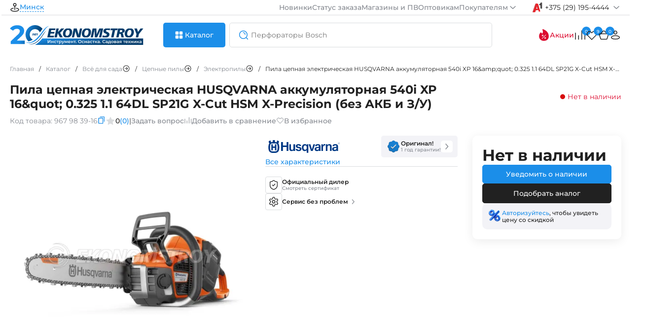

--- FILE ---
content_type: text/html; charset=utf-8
request_url: https://espt.by/index.php?way=product/product/breadcrumbs
body_size: 909
content:
<nav itemscope="itemscope" itemtype="https://schema.org/BreadcrumbList" data-qa="breadcrumbs" class="breadcrumbs">
  	  <div itemprop="itemListElement" itemscope="itemscope" itemtype="https://schema.org/ListItem" class="breadcrumbs-item ">
		<a itemprop="item" href="https://espt.by/" class="breadcrumbs-link ""><span class=""" itemprop="name">Главная</span><meta itemprop="position" content="1"></a>
		<span class="separator">/</span>
	  </div>
  	
  	  <div itemprop="itemListElement" itemscope="itemscope" itemtype="https://schema.org/ListItem" class="breadcrumbs-item ">
		<a itemprop="item" href="https://espt.by/catalog" class="breadcrumbs-link ""><span class=""" itemprop="name">Каталог</span><meta itemprop="position" content="2"></a>
		<span class="separator">/</span>
	  </div>
  	
  	  <div itemprop="itemListElement" itemscope="itemscope" itemtype="https://schema.org/ListItem" class="breadcrumbs-item more-breadcrumbs-categories" data-parent-id="0" data-name="Всё для сада">
		<a itemprop="item" href="https://espt.by/vse-dlya-sada" class="breadcrumbs-link"><span itemprop="name">Всё для сада</span><svg onClick="categories.breadcrumbs(this, '0', 'Всё для сада'); return false;" width="16" height="16"><use xlink:href="#arrow-breadcrumbs"></use></svg><meta itemprop="position" content="3"></a>
		<span class="separator">/</span>
		<div class="b-category-filter" id="categoryList0"> </div>
	  </div>
  	
  	  <div itemprop="itemListElement" itemscope="itemscope" itemtype="https://schema.org/ListItem" class="breadcrumbs-item more-breadcrumbs-categories" data-parent-id="121" data-name="Цепные пилы">
		<a itemprop="item" href="https://espt.by/vse-dlya-sada/cepnye-pily" class="breadcrumbs-link"><span itemprop="name">Цепные пилы</span><svg onClick="categories.breadcrumbs(this, '121', 'Цепные пилы'); return false;" width="16" height="16"><use xlink:href="#arrow-breadcrumbs"></use></svg><meta itemprop="position" content="4"></a>
		<span class="separator">/</span>
		<div class="b-category-filter" id="categoryList121"> </div>
	  </div>
  	
  	  <div itemprop="itemListElement" itemscope="itemscope" itemtype="https://schema.org/ListItem" class="breadcrumbs-item more-breadcrumbs-categories" data-parent-id="148" data-name="Электропилы">
		<a itemprop="item" href="https://espt.by/vse-dlya-sada/cepnye-pily/elektropily" class="breadcrumbs-link"><span itemprop="name">Электропилы</span><svg onClick="categories.breadcrumbs(this, '148', 'Электропилы'); return false;" width="16" height="16"><use xlink:href="#arrow-breadcrumbs"></use></svg><meta itemprop="position" content="5"></a>
		<span class="separator">/</span>
		<div class="b-category-filter" id="categoryList148"> </div>
	  </div>
  	
  	  <div itemprop="itemListElement" itemscope="itemscope" itemtype="https://schema.org/ListItem" class="breadcrumbs-item breadcrumbs-item-overflow">
		<div itemprop="item" href="https://espt.by/pila-tepnay-elektriceskay-husqvarna-akkumulytornay-540i-xp-16-0-325-1-1-64dl-sp21g-x-cut-hsm-x-precision-bez-akb-i-z-u" class="breadcrumbs-link breadcrumbs-item-overflow""><span class="breadcrumbs-item-overflow"" itemprop="name">Пила цепная электрическая HUSQVARNA аккумуляторная 540i XP 16&amp;amp;quot; 0.325 1.1 64DL SP21G X-Cut HSM X-Precision (без АКБ и З/У)</span><meta itemprop="position" content="6"></div>
		<span class="separator">/</span>
	  </div>
  	
 
</nav>

--- FILE ---
content_type: text/html; charset=utf-8
request_url: https://espt.by/index.php?way=extension/module/menuvh/ajax
body_size: 8023
content:
<div class="vertical-menu">
  <ul class="navbar-nav">
	 
    <li class="nav-item mega-dropdown">
      <a class="nav-link megamenu-link" title="Инструменты" href="instrumenty">
        <svg width="20" height="20">
          <use xlink:href="#instrument"></use>
        </svg>
        Инструменты
        <svg width="24" height="24" class="arrow">
          <use xlink:href="#arrow-right"></use>
        </svg>
      </a>
      <div class="mega-menu" style="display: block;">
		<div class="flex-title">
			
			<a href="instrumenty" title="Инструменты"><div class="h6">Инструменты</div></a>
			<a href="/special" title="Товары на акции" class="font-second-menu action-icon-text hidden">
			<svg width="24" height="24"><use xlink:href="#action"></use></svg>
			Акционные предложения
			</a> 
		</div>
		<div class="lists-menu">
		
   



						
							<div class="list-columns">
											<div class="list-column">
															 <div class="mg-hero-block">
									<a href="https://espt.by/instrumenty/perforatory" title="Перфораторы" class="mg-hero-title"><div class="h3">Перфораторы</div></a>
									<div class="mg-categories-lists">
																					<a href="https://espt.by/instrumenty/perforatory/perforatory-sds-plus" title="Перфораторы SDS-Plus" class="mg-hero-link">Перфораторы SDS-Plus</a>
																					<a href="https://espt.by/instrumenty/perforatory/perforatory-sds-max" title="Перфораторы SDS-max" class="mg-hero-link">Перфораторы SDS-max</a>
																			</div>
																	</div>
							    
						</div>
											<div class="list-column">
															<div class="mg-hero-block">
									<a href="https://espt.by/instrumenty/mnogofunkcional-nye-renovatory" title="Многофункциональные реноваторы" class="mg-hero-title"><div class="h3">Многофункциональные реноваторы</div></a>
								</div>
							    
						</div>
											<div class="list-column">
															 <div class="mg-hero-block">
									<a href="https://espt.by/instrumenty/pily" title="Пилы" class="mg-hero-title"><div class="h3">Пилы</div></a>
									<div class="mg-categories-lists">
																					<a href="https://espt.by/instrumenty/pily/pily-lentochnye" title="Пилы ленточные" class="mg-hero-link">Пилы ленточные</a>
																					<a href="https://espt.by/instrumenty/pily/pily-diskovye" title="Пилы дисковые" class="mg-hero-link">Пилы дисковые</a>
																					<a href="https://espt.by/instrumenty/pily/pily-torcovochnye" title="Пилы торцовочные" class="mg-hero-link">Пилы торцовочные</a>
																					<a href="https://espt.by/instrumenty/pily/raspilovochnye-stoly" title="Распиловочные столы" class="mg-hero-link">Распиловочные столы</a>
																			</div>
																	</div>
							    
						</div>
											<div class="list-column">
															<div class="mg-hero-block">
									<a href="https://espt.by/instrumenty/lobziki" title="Лобзики" class="mg-hero-title"><div class="h3">Лобзики</div></a>
								</div>
							    
						</div>
											<div class="list-column">
															<div class="mg-hero-block">
									<a href="https://espt.by/instrumenty/shtroborezy-borozdodely" title="Штроборезы (бороздоделы)" class="mg-hero-title"><div class="h3">Штроборезы (бороздоделы)</div></a>
								</div>
							    
						</div>
											<div class="list-column">
															<div class="mg-hero-block">
									<a href="https://espt.by/instrumenty/radiopriemniki" title="Радиоприемники" class="mg-hero-title"><div class="h3">Радиоприемники</div></a>
								</div>
							    
						</div>
											<div class="list-column">
															<div class="mg-hero-block">
									<a href="https://espt.by/instrumenty/gaykoverty" title="Гайковерты" class="mg-hero-title"><div class="h3">Гайковерты</div></a>
								</div>
							    
						</div>
											<div class="list-column">
															<div class="mg-hero-block">
									<a href="https://espt.by/instrumenty/fonari" title="Фонари" class="mg-hero-title"><div class="h3">Фонари</div></a>
								</div>
							    
						</div>
											<div class="list-column">
															<div class="mg-hero-block">
									<a href="https://espt.by/instrumenty/sabel-nye-pily" title="Сабельные пилы" class="mg-hero-title"><div class="h3">Сабельные пилы</div></a>
								</div>
							    
						</div>
											<div class="list-column">
															<div class="mg-hero-block">
									<a href="https://espt.by/instrumenty/frezery" title="Фрезеры" class="mg-hero-title"><div class="h3">Фрезеры</div></a>
								</div>
							    
						</div>
											<div class="list-column">
															 <div class="mg-hero-block">
									<a href="https://espt.by/instrumenty/pistolety" title="Пистолеты" class="mg-hero-title"><div class="h3">Пистолеты</div></a>
									<div class="mg-categories-lists">
																					<a href="https://espt.by/instrumenty/pistolety/kleevye-pistolety" title="Клеевые пистолеты" class="mg-hero-link">Клеевые пистолеты</a>
																					<a href="https://espt.by/instrumenty/pistolety/pistolet-dlya-vyazki-armatury" title="Пистолет для вязки арматуры" class="mg-hero-link">Пистолет для вязки арматуры</a>
																			</div>
																	</div>
							    
						</div>
									</div>
							<div class="list-columns">
											<div class="list-column">
															 <div class="mg-hero-block">
									<a href="https://espt.by/instrumenty/shurupoverty" title="Шуруповерты" class="mg-hero-title"><div class="h3">Шуруповерты</div></a>
									<div class="mg-categories-lists">
																					<a href="https://espt.by/instrumenty/shurupoverty/lentochnye" title="Ленточные" class="mg-hero-link">Ленточные</a>
																					<a href="https://espt.by/instrumenty/shurupoverty/vintoverty" title="Винтоверты" class="mg-hero-link">Винтоверты</a>
																					<a href="https://espt.by/instrumenty/shurupoverty/akkumulyatornye" title="Аккумуляторные" class="mg-hero-link">Аккумуляторные</a>
																					<a href="https://espt.by/instrumenty/shurupoverty/setevye" title="Сетевые" class="mg-hero-link">Сетевые</a>
																			</div>
																	</div>
							    
						</div>
											<div class="list-column">
															<div class="mg-hero-block">
									<a href="https://espt.by/instrumenty/nabory-instrumentov" title="Наборы инструментов" class="mg-hero-title"><div class="h3">Наборы инструментов</div></a>
								</div>
							    
						</div>
											<div class="list-column">
															<div class="mg-hero-block">
									<a href="https://espt.by/instrumenty/otreznye-mashiny" title="Отрезные машины" class="mg-hero-title"><div class="h3">Отрезные машины</div></a>
								</div>
							    
						</div>
											<div class="list-column">
															<div class="mg-hero-block">
									<a href="https://espt.by/instrumenty/kraskopul-ty" title="Краскопульты" class="mg-hero-title"><div class="h3">Краскопульты</div></a>
								</div>
							    
						</div>
											<div class="list-column">
															<div class="mg-hero-block">
									<a href="https://espt.by/instrumenty/steplery-gvozdezabivateli" title="Степлеры (гвоздезабиватели)" class="mg-hero-title"><div class="h3">Степлеры (гвоздезабиватели)</div></a>
								</div>
							    
						</div>
											<div class="list-column">
															<div class="mg-hero-block">
									<a href="https://espt.by/instrumenty/plitkorezy" title="Плиткорезы" class="mg-hero-title"><div class="h3">Плиткорезы</div></a>
								</div>
							    
						</div>
											<div class="list-column">
															<div class="mg-hero-block">
									<a href="https://espt.by/instrumenty/otboynye-molotki" title="Отбойные молотки" class="mg-hero-title"><div class="h3">Отбойные молотки</div></a>
								</div>
							    
						</div>
											<div class="list-column">
															 <div class="mg-hero-block">
									<a href="https://espt.by/instrumenty/dreli" title="Дрели" class="mg-hero-title"><div class="h3">Дрели</div></a>
									<div class="mg-categories-lists">
																					<a href="https://espt.by/instrumenty/dreli/dreli-almaznogo-bureniya" title="Дрели алмазного бурения" class="mg-hero-link">Дрели алмазного бурения</a>
																					<a href="https://espt.by/instrumenty/dreli/dreli-bezudarnye" title="Дрели безударные" class="mg-hero-link">Дрели безударные</a>
																					<a href="https://espt.by/instrumenty/dreli/dreli-udarnye" title="Дрели ударные" class="mg-hero-link">Дрели ударные</a>
																			</div>
																	</div>
							    
						</div>
											<div class="list-column">
															<div class="mg-hero-block">
									<a href="https://espt.by/instrumenty/otvertki-akkumulyatornye" title="Отвертки аккумуляторные" class="mg-hero-title"><div class="h3">Отвертки аккумуляторные</div></a>
								</div>
							    
						</div>
											<div class="list-column">
															 <div class="mg-hero-block">
									<a href="https://espt.by/instrumenty/shlifoval-nye-mashinki" title="Шлифовальные машинки" class="mg-hero-title"><div class="h3">Шлифовальные машинки</div></a>
									<div class="mg-categories-lists">
																					<a href="https://espt.by/instrumenty/shlifoval-nye-mashinki/shlifmashiny-lentochnye" title="Шлифмашины ленточные" class="mg-hero-link">Шлифмашины ленточные</a>
																					<a href="https://espt.by/instrumenty/shlifoval-nye-mashinki/shlifmashiny-ploschadochnye" title="Шлифмашины площадочные" class="mg-hero-link">Шлифмашины площадочные</a>
																					<a href="https://espt.by/instrumenty/shlifoval-nye-mashinki/polirovateli" title="Полирователи" class="mg-hero-link">Полирователи</a>
																					<a href="https://espt.by/instrumenty/shlifoval-nye-mashinki/shlifmashiny-po-betonu" title="Шлифмашины по бетону" class="mg-hero-link">Шлифмашины по бетону</a>
																					<a href="https://espt.by/instrumenty/shlifoval-nye-mashinki/shlifmashiny-pryamye" title="Шлифмашины прямые" class="mg-hero-link">Шлифмашины прямые</a>
																					<a href="https://espt.by/instrumenty/shlifoval-nye-mashinki/shlifmashiny-schetochnye" title="Шлифмашины щеточные" class="mg-hero-link">Шлифмашины щеточные</a>
																					<a href="https://espt.by/instrumenty/shlifoval-nye-mashinki/shlifmashiny-ekscentrikovye" title="Шлифмашины эксцентриковые" class="mg-hero-link">Шлифмашины эксцентриковые</a>
																			</div>
																	</div>
							    
						</div>
											<div class="list-column">
															<div class="mg-hero-block">
									<a href="https://espt.by/instrumenty/feny-stroitel-nye" title="Фены строительные" class="mg-hero-title"><div class="h3">Фены строительные</div></a>
								</div>
							    
						</div>
									</div>
							<div class="list-columns">
											<div class="list-column">
															<div class="mg-hero-block">
									<a href="https://espt.by/instrumenty/rubanki" title="Рубанки" class="mg-hero-title"><div class="h3">Рубанки</div></a>
								</div>
							    
						</div>
											<div class="list-column">
															 <div class="mg-hero-block">
									<a href="https://espt.by/instrumenty/nozhnicy" title="Ножницы" class="mg-hero-title"><div class="h3">Ножницы</div></a>
									<div class="mg-categories-lists">
																					<a href="https://espt.by/instrumenty/nozhnicy/nozhnicy-vyrubnye" title="Ножницы вырубные" class="mg-hero-link">Ножницы вырубные</a>
																					<a href="https://espt.by/instrumenty/nozhnicy/nozhnicy-listovye" title="Ножницы листовые" class="mg-hero-link">Ножницы листовые</a>
																					<a href="https://espt.by/instrumenty/nozhnicy/nozhnicy-universal-nye" title="Ножницы универсальные" class="mg-hero-link">Ножницы универсальные</a>
																			</div>
																	</div>
							    
						</div>
											<div class="list-column">
															<div class="mg-hero-block">
									<a href="https://espt.by/instrumenty/ventilyatory" title="Вентиляторы" class="mg-hero-title"><div class="h3">Вентиляторы</div></a>
								</div>
							    
						</div>
											<div class="list-column">
															<div class="mg-hero-block">
									<a href="https://espt.by/instrumenty/zaklepochniki-elektricheskie" title="Заклепочники электрические" class="mg-hero-title"><div class="h3">Заклепочники электрические</div></a>
								</div>
							    
						</div>
											<div class="list-column">
															<div class="mg-hero-block">
									<a href="https://espt.by/instrumenty/reysmusy" title="Рейсмусы" class="mg-hero-title"><div class="h3">Рейсмусы</div></a>
								</div>
							    
						</div>
											<div class="list-column">
															<div class="mg-hero-block">
									<a href="https://espt.by/instrumenty/miksery" title="Миксеры" class="mg-hero-title"><div class="h3">Миксеры</div></a>
								</div>
							    
						</div>
											<div class="list-column">
															 <div class="mg-hero-block">
									<a href="https://espt.by/instrumenty/pnevmoinstrument" title="Пневмоинструмент" class="mg-hero-title"><div class="h3">Пневмоинструмент</div></a>
									<div class="mg-categories-lists">
																					<a href="https://espt.by/instrumenty/pnevmoinstrument/pnevmogaykoverty" title="Пневмогайковерты" class="mg-hero-link">Пневмогайковерты</a>
																					<a href="https://espt.by/instrumenty/pnevmoinstrument/pnevmolobziki" title="Пневмолобзики" class="mg-hero-link">Пневмолобзики</a>
																					<a href="https://espt.by/instrumenty/pnevmoinstrument/pnevmougloshlifmashiny" title="Пневмоуглошлифмашины" class="mg-hero-link">Пневмоуглошлифмашины</a>
																					<a href="https://espt.by/instrumenty/pnevmoinstrument/nabory-pnevmoinstrumenta" title="Наборы пневмоинструмента" class="mg-hero-link">Наборы пневмоинструмента</a>
																					<a href="https://espt.by/instrumenty/pnevmoinstrument/pnevmodolota" title="Пневмодолота" class="mg-hero-link">Пневмодолота</a>
																					<a href="https://espt.by/instrumenty/pnevmoinstrument/pnevmodreli" title="Пневмодрели" class="mg-hero-link">Пневмодрели</a>
																					<a href="https://espt.by/instrumenty/pnevmoinstrument/pnevmoshlifmashiny-ekscentrikovye" title="Пневмошлифмашины эксцентриковые" class="mg-hero-link">Пневмошлифмашины эксцентриковые</a>
																					<a href="https://espt.by/instrumenty/pnevmoinstrument/pnevmpistolety-peskostruynye" title="Пневмпистолеты пескоструйные" class="mg-hero-link">Пневмпистолеты пескоструйные</a>
																					<a href="https://espt.by/instrumenty/pnevmoinstrument/pnevmosteplery" title="Пневмостеплеры" class="mg-hero-link">Пневмостеплеры</a>
																					<a href="https://espt.by/instrumenty/pnevmoinstrument/pnevmootboyniki" title="Пневмоотбойники" class="mg-hero-link">Пневмоотбойники</a>
																			</div>
									<a href="#" class="mg-show-more">Ещё <svg width="20" height="20" class="arrow1"><use xlink:href="#arrow-down"></use></svg></a>								</div>
							    
						</div>
											<div class="list-column">
															 <div class="mg-hero-block">
									<a href="https://espt.by/instrumenty/izmeritel-nyy-instrument" title="Измерительный инструмент" class="mg-hero-title"><div class="h3">Измерительный инструмент</div></a>
									<div class="mg-categories-lists">
																					<a href="https://espt.by/instrumenty/izmeritel-nyy-instrument/ruletki" title="Рулетки" class="mg-hero-link">Рулетки</a>
																					<a href="https://espt.by/instrumenty/izmeritel-nyy-instrument/detektory" title="Детекторы" class="mg-hero-link">Детекторы</a>
																					<a href="https://espt.by/instrumenty/izmeritel-nyy-instrument/dal-nomery" title="Дальномеры" class="mg-hero-link">Дальномеры</a>
																					<a href="https://espt.by/instrumenty/izmeritel-nyy-instrument/kurvimetry" title="Курвиметры" class="mg-hero-link">Курвиметры</a>
																					<a href="https://espt.by/instrumenty/izmeritel-nyy-instrument/uglomery" title="Угломеры" class="mg-hero-link">Угломеры</a>
																					<a href="https://espt.by/instrumenty/izmeritel-nyy-instrument/uklonomery-urovni" title="Уклономеры (уровни)" class="mg-hero-link">Уклономеры (уровни)</a>
																					<a href="https://espt.by/instrumenty/izmeritel-nyy-instrument/kamery-inspekcionnye" title="Камеры инспекционные" class="mg-hero-link">Камеры инспекционные</a>
																					<a href="https://espt.by/instrumenty/izmeritel-nyy-instrument/vlagomery" title="Влагомеры" class="mg-hero-link">Влагомеры</a>
																					<a href="https://espt.by/instrumenty/izmeritel-nyy-instrument/niveliry" title="Нивелиры" class="mg-hero-link">Нивелиры</a>
																					<a href="https://espt.by/instrumenty/izmeritel-nyy-instrument/razmetochnye-shnury" title="Разметочные шнуры" class="mg-hero-link">Разметочные шнуры</a>
																			</div>
									<a href="#" class="mg-show-more">Ещё <svg width="20" height="20" class="arrow1"><use xlink:href="#arrow-down"></use></svg></a>								</div>
							    
						</div>
											<div class="list-column">
															<div class="mg-hero-block">
									<a href="https://espt.by/instrumenty/smazochnye-shpricy" title="Смазочные шприцы" class="mg-hero-title"><div class="h3">Смазочные шприцы</div></a>
								</div>
							    
						</div>
											<div class="list-column">
															<div class="mg-hero-block">
									<a href="https://espt.by/instrumenty/prochee" title="Прочее" class="mg-hero-title"><div class="h3">Прочее</div></a>
								</div>
							    
						</div>
											<div class="list-column">
															<div class="mg-hero-block">
									<a href="https://espt.by/instrumenty/ugloshlifmashiny" title="Углошлифмашины" class="mg-hero-title"><div class="h3">Углошлифмашины</div></a>
								</div>
							    
						</div>
									</div>
					</div>
      </div>
    </li>
    
    <li class="nav-item mega-dropdown">
      <a class="nav-link megamenu-link" title="Ручной инструмент" href="ruchnoy-instrument">
        <svg width="20" height="20">
          <use xlink:href="#hand-instrument"></use>
        </svg>
        Ручной инструмент
        <svg width="24" height="24" class="arrow">
          <use xlink:href="#arrow-right"></use>
        </svg>
      </a>
      <div class="mega-menu" >
		<div class="flex-title">
			
			<a href="ruchnoy-instrument" title="Ручной инструмент"><div class="h6">Ручной инструмент</div></a>
			<a href="/special" title="Товары на акции" class="font-second-menu action-icon-text hidden">
			<svg width="24" height="24"><use xlink:href="#action"></use></svg>
			Акционные предложения
			</a> 
		</div>
		<div class="lists-menu">
		
   



						
							<div class="list-columns">
											<div class="list-column">
															<div class="mg-hero-block">
									<a href="https://espt.by/ruchnoy-instrument/ruchnye-pily" title="Ручные пилы" class="mg-hero-title"><div class="h3">Ручные пилы</div></a>
								</div>
							    
						</div>
											<div class="list-column">
															<div class="mg-hero-block">
									<a href="https://espt.by/ruchnoy-instrument/golovki-i-torcevye-klyuchi" title="Головки и торцевые ключи" class="mg-hero-title"><div class="h3">Головки и торцевые ключи</div></a>
								</div>
							    
						</div>
											<div class="list-column">
															 <div class="mg-hero-block">
									<a href="https://espt.by/ruchnoy-instrument/klyuchi" title="Ключи" class="mg-hero-title"><div class="h3">Ключи</div></a>
									<div class="mg-categories-lists">
																					<a href="https://espt.by/ruchnoy-instrument/klyuchi/razvodnye-klyuchi" title="Разводные ключи" class="mg-hero-link">Разводные ключи</a>
																					<a href="https://espt.by/ruchnoy-instrument/klyuchi/trubnye-klyuchi" title="Трубные ключи" class="mg-hero-link">Трубные ключи</a>
																					<a href="https://espt.by/ruchnoy-instrument/klyuchi/rozhkovye-klyuchi" title="Рожковые ключи" class="mg-hero-link">Рожковые ключи</a>
																			</div>
																	</div>
							    
						</div>
									</div>
							<div class="list-columns">
											<div class="list-column">
															<div class="mg-hero-block">
									<a href="https://espt.by/ruchnoy-instrument/kancelyarskiy-nozh" title="Канцелярский нож" class="mg-hero-title"><div class="h3">Канцелярский нож</div></a>
								</div>
							    
						</div>
											<div class="list-column">
															<div class="mg-hero-block">
									<a href="https://espt.by/ruchnoy-instrument/nozhnicy-po-metallu-ruchnye" title="Ножницы по металлу ручные" class="mg-hero-title"><div class="h3">Ножницы по металлу ручные</div></a>
								</div>
							    
						</div>
											<div class="list-column">
															<div class="mg-hero-block">
									<a href="https://espt.by/ruchnoy-instrument/plashki-i-metchiki" title="Плашки и метчики" class="mg-hero-title"><div class="h3">Плашки и метчики</div></a>
								</div>
							    
						</div>
									</div>
							<div class="list-columns">
											<div class="list-column">
															<div class="mg-hero-block">
									<a href="https://espt.by/ruchnoy-instrument/otvertki" title="Отвертки" class="mg-hero-title"><div class="h3">Отвертки</div></a>
								</div>
							    
						</div>
											<div class="list-column">
															<div class="mg-hero-block">
									<a href="https://espt.by/ruchnoy-instrument/nabory-ruchnogo-instrumenta" title="Наборы ручного инструмента" class="mg-hero-title"><div class="h3">Наборы ручного инструмента</div></a>
								</div>
							    
						</div>
											<div class="list-column">
															<div class="mg-hero-block">
									<a href="https://espt.by/ruchnoy-instrument/treschotki" title="Трещотки" class="mg-hero-title"><div class="h3">Трещотки</div></a>
								</div>
							    
						</div>
									</div>
					</div>
      </div>
    </li>
    
    <li class="nav-item mega-dropdown">
      <a class="nav-link megamenu-link" title="Оснастка и расходные материалы" href="osnastka-i-rashodnye-materialy">
        <svg width="20" height="20">
          <use xlink:href="#snap-in"></use>
        </svg>
        Оснастка и расходные материалы
        <svg width="24" height="24" class="arrow">
          <use xlink:href="#arrow-right"></use>
        </svg>
      </a>
      <div class="mega-menu" >
		<div class="flex-title">
			
			<a href="osnastka-i-rashodnye-materialy" title="Оснастка и расходные материалы"><div class="h6">Оснастка и расходные материалы</div></a>
			<a href="/special" title="Товары на акции" class="font-second-menu action-icon-text hidden">
			<svg width="24" height="24"><use xlink:href="#action"></use></svg>
			Акционные предложения
			</a> 
		</div>
		<div class="lists-menu">
		
   



						
							<div class="list-columns">
											<div class="list-column">
															 <div class="mg-hero-block">
									<a href="https://espt.by/osnastka-i-rashodnye-materialy/osnastka" title="Оснастка" class="mg-hero-title"><div class="h3">Оснастка</div></a>
									<div class="mg-categories-lists">
																					<a href="https://espt.by/osnastka-i-rashodnye-materialy/osnastka/dlya-perforatorov-i-otboynyh-molotkov" title="Для перфораторов и отбойных молотков" class="mg-hero-link">Для перфораторов и отбойных молотков</a>
																					<a href="https://espt.by/osnastka-i-rashodnye-materialy/osnastka/dlya-diskovyh-pil" title="Для дисковых пил" class="mg-hero-link">Для дисковых пил</a>
																					<a href="https://espt.by/osnastka-i-rashodnye-materialy/osnastka/dlya-shlifovaniya-i-polirovaniya" title="Для шлифования и полирования" class="mg-hero-link">Для шлифования и полирования</a>
																					<a href="https://espt.by/osnastka-i-rashodnye-materialy/osnastka/dlya-steplerov-gvozdezabivateley" title="Для степлеров (гвоздезабивателей)" class="mg-hero-link">Для степлеров (гвоздезабивателей)</a>
																					<a href="https://espt.by/osnastka-i-rashodnye-materialy/osnastka/dlya-fenov-osnastka" title="Для фенов" class="mg-hero-link">Для фенов</a>
																					<a href="https://espt.by/osnastka-i-rashodnye-materialy/osnastka/nabory-osnastki" title="Наборы оснастки" class="mg-hero-link">Наборы оснастки</a>
																					<a href="https://espt.by/osnastka-i-rashodnye-materialy/osnastka/dlya-uglovyh-shlifmashin-bolgarok" title="Для угловых шлифмашин (болгарок)" class="mg-hero-link">Для угловых шлифмашин (болгарок)</a>
																					<a href="https://espt.by/osnastka-i-rashodnye-materialy/osnastka/dlya-dreley" title="Для дрелей" class="mg-hero-link">Для дрелей</a>
																					<a href="https://espt.by/osnastka-i-rashodnye-materialy/osnastka/dlya-shurupovertov" title="Для шуруповертов" class="mg-hero-link">Для шуруповертов</a>
																					<a href="https://espt.by/osnastka-i-rashodnye-materialy/osnastka/dlya-pylesosov" title="Для пылесосов" class="mg-hero-link">Для пылесосов</a>
																					<a href="https://espt.by/osnastka-i-rashodnye-materialy/osnastka/dlya-lobzikov-osnastka" title="Для лобзиков" class="mg-hero-link">Для лобзиков</a>
																					<a href="https://espt.by/osnastka-i-rashodnye-materialy/osnastka/dlya-sabel-nyh-pil" title="Для сабельных пил" class="mg-hero-link">Для сабельных пил</a>
																					<a href="https://espt.by/osnastka-i-rashodnye-materialy/osnastka/dlya-renovatorov" title="Для реноваторов" class="mg-hero-link">Для реноваторов</a>
																					<a href="https://espt.by/osnastka-i-rashodnye-materialy/osnastka/dlya-frezerov" title="Для фрезеров" class="mg-hero-link">Для фрезеров</a>
																					<a href="https://espt.by/osnastka-i-rashodnye-materialy/osnastka/dlya-gaykovertov-osnastka" title="Для гайковертов" class="mg-hero-link">Для гайковертов</a>
																			</div>
									<a href="#" class="mg-show-more">Ещё <svg width="20" height="20" class="arrow1"><use xlink:href="#arrow-down"></use></svg></a>								</div>
							    
						</div>
									</div>
							<div class="list-columns">
											<div class="list-column">
															 <div class="mg-hero-block">
									<a href="https://espt.by/osnastka-i-rashodnye-materialy/rashodnye-materialy" title="Расходные материалы" class="mg-hero-title"><div class="h3">Расходные материалы</div></a>
									<div class="mg-categories-lists">
																					<a href="https://espt.by/osnastka-i-rashodnye-materialy/rashodnye-materialy/rashodnye-materialy-dlya-sadovoy-tehniki" title="Расходные материалы для садовой техники" class="mg-hero-link">Расходные материалы для садовой техники</a>
																					<a href="https://espt.by/osnastka-i-rashodnye-materialy/rashodnye-materialy/shurupy" title="Шурупы" class="mg-hero-link">Шурупы</a>
																					<a href="https://espt.by/osnastka-i-rashodnye-materialy/rashodnye-materialy/masla" title="Масла" class="mg-hero-link">Масла</a>
																					<a href="https://espt.by/osnastka-i-rashodnye-materialy/rashodnye-materialy/smazki" title="Смазки" class="mg-hero-link">Смазки</a>
																					<a href="https://espt.by/osnastka-i-rashodnye-materialy/rashodnye-materialy/dlya-pistoletov-dlya-vyazki-armatury" title="Для пистолетов для вязки арматуры" class="mg-hero-link">Для пистолетов для вязки арматуры</a>
																			</div>
																	</div>
							    
						</div>
									</div>
					</div>
      </div>
    </li>
    
    <li class="nav-item mega-dropdown">
      <a class="nav-link megamenu-link" title="Аксессуары и принадлежности" href="aksessuary-i-prinadlezhnosti">
        <svg width="20" height="20">
          <use xlink:href="#accessories"></use>
        </svg>
        Аксессуары и принадлежности
        <svg width="24" height="24" class="arrow">
          <use xlink:href="#arrow-right"></use>
        </svg>
      </a>
      <div class="mega-menu" >
		<div class="flex-title">
			
			<a href="aksessuary-i-prinadlezhnosti" title="Аксессуары и принадлежности"><div class="h6">Аксессуары и принадлежности</div></a>
			<a href="/special" title="Товары на акции" class="font-second-menu action-icon-text hidden">
			<svg width="24" height="24"><use xlink:href="#action"></use></svg>
			Акционные предложения
			</a> 
		</div>
		<div class="lists-menu">
		
   



						
							<div class="list-columns">
											<div class="list-column">
															 <div class="mg-hero-block">
									<a href="https://espt.by/aksessuary-i-prinadlezhnosti/prinadlezhnosti" title="Принадлежности" class="mg-hero-title"><div class="h3">Принадлежности</div></a>
									<div class="mg-categories-lists">
																					<a href="https://espt.by/aksessuary-i-prinadlezhnosti/prinadlezhnosti/verstaki" title="Верстаки" class="mg-hero-link">Верстаки</a>
																					<a href="https://espt.by/aksessuary-i-prinadlezhnosti/prinadlezhnosti/akkumulyatory-i-zaryadnye-ustroystva" title="Аккумуляторы и зарядные устройства" class="mg-hero-link">Аккумуляторы и зарядные устройства</a>
																					<a href="https://espt.by/aksessuary-i-prinadlezhnosti/prinadlezhnosti/sistemy-hraneniya" title="Системы хранения" class="mg-hero-link">Системы хранения</a>
																					<a href="https://espt.by/aksessuary-i-prinadlezhnosti/prinadlezhnosti/nasadki-dlya-fenov" title="Насадки для фенов" class="mg-hero-link">Насадки для фенов</a>
																					<a href="https://espt.by/aksessuary-i-prinadlezhnosti/prinadlezhnosti/sumki" title="Сумки" class="mg-hero-link">Сумки</a>
																					<a href="https://espt.by/aksessuary-i-prinadlezhnosti/prinadlezhnosti/meshki-dlya-pylesosov" title="Мешки для пылесосов" class="mg-hero-link">Мешки для пылесосов</a>
																			</div>
																	</div>
							    
						</div>
									</div>
							<div class="list-columns">
											<div class="list-column">
															 <div class="mg-hero-block">
									<a href="https://espt.by/aksessuary-i-prinadlezhnosti/aksessuary" title="Аксессуары" class="mg-hero-title"><div class="h3">Аксессуары</div></a>
									<div class="mg-categories-lists">
																					<a href="https://espt.by/aksessuary-i-prinadlezhnosti/aksessuary/dlya-perforatorov-aksessuary" title="Для перфораторов" class="mg-hero-link">Для перфораторов</a>
																					<a href="https://espt.by/aksessuary-i-prinadlezhnosti/aksessuary/dlya-moek-vysokogo-davleniya" title="Для моек высокого давления" class="mg-hero-link">Для моек высокого давления</a>
																					<a href="https://espt.by/aksessuary-i-prinadlezhnosti/aksessuary/dlya-kraskoraspyliteley-aksessuary" title="Для краскораспылителей" class="mg-hero-link">Для краскораспылителей</a>
																					<a href="https://espt.by/aksessuary-i-prinadlezhnosti/aksessuary/dlya-izmeritel-nogo-instrumenta" title="Для измерительного инструмента" class="mg-hero-link">Для измерительного инструмента</a>
																					<a href="https://espt.by/aksessuary-i-prinadlezhnosti/aksessuary/dlya-motoburov" title="Для мотобуров" class="mg-hero-link">Для мотобуров</a>
																					<a href="https://espt.by/aksessuary-i-prinadlezhnosti/aksessuary/dlya-motoblokov" title="Для мотоблоков" class="mg-hero-link">Для мотоблоков</a>
																					<a href="https://espt.by/aksessuary-i-prinadlezhnosti/aksessuary/dlya-raspyliteley" title="Для распылителей" class="mg-hero-link">Для распылителей</a>
																					<a href="https://espt.by/aksessuary-i-prinadlezhnosti/aksessuary/dlya-vozduhoduvok" title="Для воздуходувок" class="mg-hero-link">Для воздуходувок</a>
																					<a href="https://espt.by/aksessuary-i-prinadlezhnosti/aksessuary/dlya-gazonokosilok" title="Для газонокосилок" class="mg-hero-link">Для газонокосилок</a>
																					<a href="https://espt.by/aksessuary-i-prinadlezhnosti/aksessuary/dlya-kompressorov" title="Для компрессоров" class="mg-hero-link">Для компрессоров</a>
																					<a href="https://espt.by/aksessuary-i-prinadlezhnosti/aksessuary/dlya-trimmerov" title="Для триммеров" class="mg-hero-link">Для триммеров</a>
																					<a href="https://espt.by/aksessuary-i-prinadlezhnosti/aksessuary/dlya-lobzikov" title="Для лобзиков" class="mg-hero-link">Для лобзиков</a>
																					<a href="https://espt.by/aksessuary-i-prinadlezhnosti/aksessuary/dlya-shlifmashin" title="Для шлифмашин" class="mg-hero-link">Для шлифмашин</a>
																			</div>
									<a href="#" class="mg-show-more">Ещё <svg width="20" height="20" class="arrow1"><use xlink:href="#arrow-down"></use></svg></a>								</div>
							    
						</div>
									</div>
					</div>
      </div>
    </li>
    
    <li class="nav-item mega-dropdown">
      <a class="nav-link megamenu-link" title="Всё для сада" href="vse-dlya-sada">
        <svg width="20" height="20">
          <use xlink:href="#garden"></use>
        </svg>
        Всё для сада
        <svg width="24" height="24" class="arrow">
          <use xlink:href="#arrow-right"></use>
        </svg>
      </a>
      <div class="mega-menu" >
		<div class="flex-title">
			
			<a href="vse-dlya-sada" title="Всё для сада"><div class="h6">Всё для сада</div></a>
			<a href="/special" title="Товары на акции" class="font-second-menu action-icon-text hidden">
			<svg width="24" height="24"><use xlink:href="#action"></use></svg>
			Акционные предложения
			</a> 
		</div>
		<div class="lists-menu">
		
   



						
							<div class="list-columns">
											<div class="list-column">
															<div class="mg-hero-block">
									<a href="https://espt.by/vse-dlya-sada/izmel-chiteli" title="Измельчители" class="mg-hero-title"><div class="h3">Измельчители</div></a>
								</div>
							    
						</div>
											<div class="list-column">
															<div class="mg-hero-block">
									<a href="https://espt.by/vse-dlya-sada/kustorezy" title="Кусторезы" class="mg-hero-title"><div class="h3">Кусторезы</div></a>
								</div>
							    
						</div>
											<div class="list-column">
															 <div class="mg-hero-block">
									<a href="https://espt.by/vse-dlya-sada/trimmery" title="Триммеры" class="mg-hero-title"><div class="h3">Триммеры</div></a>
									<div class="mg-categories-lists">
																					<a href="https://espt.by/vse-dlya-sada/trimmery/elektricheskie-trimmery" title="Электрические триммеры" class="mg-hero-link">Электрические триммеры</a>
																					<a href="https://espt.by/vse-dlya-sada/trimmery/benzinovye-trimmery" title="Бензиновые триммеры" class="mg-hero-link">Бензиновые триммеры</a>
																			</div>
																	</div>
							    
						</div>
											<div class="list-column">
															 <div class="mg-hero-block">
									<a href="https://espt.by/vse-dlya-sada/gazonokosilki" title="Газонокосилки" class="mg-hero-title"><div class="h3">Газонокосилки</div></a>
									<div class="mg-categories-lists">
																					<a href="https://espt.by/vse-dlya-sada/gazonokosilki/mehanicheskie-gazonokosilki" title="Механические газонокосилки" class="mg-hero-link">Механические газонокосилки</a>
																					<a href="https://espt.by/vse-dlya-sada/gazonokosilki/akkumulyatornye-gazonokosilki" title="Аккумуляторные газонокосилки" class="mg-hero-link">Аккумуляторные газонокосилки</a>
																					<a href="https://espt.by/vse-dlya-sada/gazonokosilki/elektricheskie-gazonokosilki" title="Электрические газонокосилки" class="mg-hero-link">Электрические газонокосилки</a>
																					<a href="https://espt.by/vse-dlya-sada/gazonokosilki/benzinovye-gazonokosilki" title="Бензиновые газонокосилки" class="mg-hero-link">Бензиновые газонокосилки</a>
																			</div>
																	</div>
							    
						</div>
											<div class="list-column">
															 <div class="mg-hero-block">
									<a href="https://espt.by/vse-dlya-sada/skarifikatory-i-aeratory" title="Скарификаторы и аэраторы" class="mg-hero-title"><div class="h3">Скарификаторы и аэраторы</div></a>
									<div class="mg-categories-lists">
																					<a href="https://espt.by/vse-dlya-sada/skarifikatory-i-aeratory/skarifikatory" title="Скарификаторы" class="mg-hero-link">Скарификаторы</a>
																					<a href="https://espt.by/vse-dlya-sada/skarifikatory-i-aeratory/aeratory" title="Аэраторы" class="mg-hero-link">Аэраторы</a>
																			</div>
																	</div>
							    
						</div>
											<div class="list-column">
															<div class="mg-hero-block">
									<a href="https://espt.by/vse-dlya-sada/vozduhoduvki" title="Воздуходувки" class="mg-hero-title"><div class="h3">Воздуходувки</div></a>
								</div>
							    
						</div>
											<div class="list-column">
															<div class="mg-hero-block">
									<a href="https://espt.by/vse-dlya-sada/moyki-vysokogo-davleniya" title="Мойки высокого давления" class="mg-hero-title"><div class="h3">Мойки высокого давления</div></a>
								</div>
							    
						</div>
									</div>
							<div class="list-columns">
											<div class="list-column">
															<div class="mg-hero-block">
									<a href="https://espt.by/vse-dlya-sada/sekatory" title="Секаторы" class="mg-hero-title"><div class="h3">Секаторы</div></a>
								</div>
							    
						</div>
											<div class="list-column">
															 <div class="mg-hero-block">
									<a href="https://espt.by/vse-dlya-sada/tovary-dlya-poliva-i-vodosnabzheniya" title="Товары для полива и водоснабжения" class="mg-hero-title"><div class="h3">Товары для полива и водоснабжения</div></a>
									<div class="mg-categories-lists">
																					<a href="https://espt.by/vse-dlya-sada/tovary-dlya-poliva-i-vodosnabzheniya/nasosy" title="Насосы" class="mg-hero-link">Насосы</a>
																					<a href="https://espt.by/vse-dlya-sada/tovary-dlya-poliva-i-vodosnabzheniya/opryskivateli" title="Опрыскиватели" class="mg-hero-link">Опрыскиватели</a>
																					<a href="https://espt.by/vse-dlya-sada/tovary-dlya-poliva-i-vodosnabzheniya/kanistry" title="Канистры" class="mg-hero-link">Канистры</a>
																					<a href="https://espt.by/vse-dlya-sada/tovary-dlya-poliva-i-vodosnabzheniya/motopompy" title="Мотопомпы" class="mg-hero-link">Мотопомпы</a>
																					<a href="https://espt.by/vse-dlya-sada/tovary-dlya-poliva-i-vodosnabzheniya/poliv-i-oroshenie" title="Полив и орошение" class="mg-hero-link">Полив и орошение</a>
																					<a href="https://espt.by/vse-dlya-sada/tovary-dlya-poliva-i-vodosnabzheniya/dozhdevateli" title="Дождеватели" class="mg-hero-link">Дождеватели</a>
																					<a href="https://espt.by/vse-dlya-sada/tovary-dlya-poliva-i-vodosnabzheniya/soediniteli-dlya-shlangov" title="Соединители для шлангов" class="mg-hero-link">Соединители для шлангов</a>
																					<a href="https://espt.by/vse-dlya-sada/tovary-dlya-poliva-i-vodosnabzheniya/shlangi" title="Шланги" class="mg-hero-link">Шланги</a>
																			</div>
									<a href="#" class="mg-show-more">Ещё <svg width="20" height="20" class="arrow1"><use xlink:href="#arrow-down"></use></svg></a>								</div>
							    
						</div>
											<div class="list-column">
															<div class="mg-hero-block">
									<a href="https://espt.by/vse-dlya-sada/motobury" title="Мотобуры" class="mg-hero-title"><div class="h3">Мотобуры</div></a>
								</div>
							    
						</div>
											<div class="list-column">
															<div class="mg-hero-block">
									<a href="https://espt.by/vse-dlya-sada/kul-tivatory" title="Культиваторы" class="mg-hero-title"><div class="h3">Культиваторы</div></a>
								</div>
							    
						</div>
											<div class="list-column">
															<div class="mg-hero-block">
									<a href="https://espt.by/vse-dlya-sada/podmetal-nye-ustroystva" title="Подметальные устройства" class="mg-hero-title"><div class="h3">Подметальные устройства</div></a>
								</div>
							    
						</div>
											<div class="list-column">
															<div class="mg-hero-block">
									<a href="https://espt.by/vse-dlya-sada/telezhki" title="Тележки" class="mg-hero-title"><div class="h3">Тележки</div></a>
								</div>
							    
						</div>
											<div class="list-column">
															<div class="mg-hero-block">
									<a href="https://espt.by/vse-dlya-sada/snegoochistiteli" title="Снегоочистители" class="mg-hero-title"><div class="h3">Снегоочистители</div></a>
								</div>
							    
						</div>
									</div>
							<div class="list-columns">
											<div class="list-column">
															<div class="mg-hero-block">
									<a href="https://espt.by/vse-dlya-sada/minitraktora" title="Минитрактора" class="mg-hero-title"><div class="h3">Минитрактора</div></a>
								</div>
							    
						</div>
											<div class="list-column">
															 <div class="mg-hero-block">
									<a href="https://espt.by/vse-dlya-sada/sadovyy-instrument-i-inventar" title="Садовый инструмент и инвентарь" class="mg-hero-title"><div class="h3">Садовый инструмент и инвентарь</div></a>
									<div class="mg-categories-lists">
																					<a href="https://espt.by/vse-dlya-sada/sadovyy-instrument-i-inventar/pila-sadovaya" title="Пила садовая" class="mg-hero-link">Пила садовая</a>
																					<a href="https://espt.by/vse-dlya-sada/sadovyy-instrument-i-inventar/topory" title="Топоры" class="mg-hero-link">Топоры</a>
																					<a href="https://espt.by/vse-dlya-sada/sadovyy-instrument-i-inventar/prochiy-inventar" title="Прочий инвентарь" class="mg-hero-link">Прочий инвентарь</a>
																					<a href="https://espt.by/vse-dlya-sada/sadovyy-instrument-i-inventar/nozhnicy-sadovye" title="Ножницы садовые" class="mg-hero-link">Ножницы садовые</a>
																					<a href="https://espt.by/vse-dlya-sada/sadovyy-instrument-i-inventar/vily" title="Вилы" class="mg-hero-link">Вилы</a>
																					<a href="https://espt.by/vse-dlya-sada/sadovyy-instrument-i-inventar/grabli" title="Грабли" class="mg-hero-link">Грабли</a>
																					<a href="https://espt.by/vse-dlya-sada/sadovyy-instrument-i-inventar/lopaty" title="Лопаты" class="mg-hero-link">Лопаты</a>
																					<a href="https://espt.by/vse-dlya-sada/sadovyy-instrument-i-inventar/metly" title="Метлы" class="mg-hero-link">Метлы</a>
																					<a href="https://espt.by/vse-dlya-sada/sadovyy-instrument-i-inventar/motygi" title="Мотыги" class="mg-hero-link">Мотыги</a>
																			</div>
									<a href="#" class="mg-show-more">Ещё <svg width="20" height="20" class="arrow1"><use xlink:href="#arrow-down"></use></svg></a>								</div>
							    
						</div>
											<div class="list-column">
															<div class="mg-hero-block">
									<a href="https://espt.by/vse-dlya-sada/motobloki" title="Мотоблоки" class="mg-hero-title"><div class="h3">Мотоблоки</div></a>
								</div>
							    
						</div>
											<div class="list-column">
															<div class="mg-hero-block">
									<a href="https://espt.by/vse-dlya-sada/suchkorezy" title="Сучкорезы" class="mg-hero-title"><div class="h3">Сучкорезы</div></a>
								</div>
							    
						</div>
											<div class="list-column">
															 <div class="mg-hero-block">
									<a href="https://espt.by/vse-dlya-sada/cepnye-pily" title="Цепные пилы" class="mg-hero-title"><div class="h3">Цепные пилы</div></a>
									<div class="mg-categories-lists">
																					<a href="https://espt.by/vse-dlya-sada/cepnye-pily/elektropily" title="Электропилы" class="mg-hero-link">Электропилы</a>
																					<a href="https://espt.by/vse-dlya-sada/cepnye-pily/benzopily" title="Бензопилы" class="mg-hero-link">Бензопилы</a>
																			</div>
																	</div>
							    
						</div>
									</div>
					</div>
      </div>
    </li>
    
    <li class="nav-item mega-dropdown">
      <a class="nav-link megamenu-link" title="Автотовары" href="avtotovary">
        <svg width="20" height="20">
          <use xlink:href="#automob"></use>
        </svg>
        Автотовары
        <svg width="24" height="24" class="arrow">
          <use xlink:href="#arrow-right"></use>
        </svg>
      </a>
      <div class="mega-menu" >
		<div class="flex-title">
			
			<a href="avtotovary" title="Автотовары"><div class="h6">Автотовары</div></a>
			<a href="/special" title="Товары на акции" class="font-second-menu action-icon-text hidden">
			<svg width="24" height="24"><use xlink:href="#action"></use></svg>
			Акционные предложения
			</a> 
		</div>
		<div class="lists-menu">
		
   



						
							<div class="list-columns">
											<div class="list-column">
															<div class="mg-hero-block">
									<a href="https://espt.by/avtotovary/nabor-klyuchey" title="Набор ключей" class="mg-hero-title"><div class="h3">Набор ключей</div></a>
								</div>
							    
						</div>
									</div>
							<div class="list-columns">
											<div class="list-column">
															<div class="mg-hero-block">
									<a href="https://espt.by/avtotovary/kompressory-avtomobil-nye" title="Компрессоры автомобильные" class="mg-hero-title"><div class="h3">Компрессоры автомобильные</div></a>
								</div>
							    
						</div>
									</div>
							<div class="list-columns">
											<div class="list-column">
															<div class="mg-hero-block">
									<a href="https://espt.by/avtotovary/domkraty" title="Домкраты" class="mg-hero-title"><div class="h3">Домкраты</div></a>
								</div>
							    
						</div>
									</div>
					</div>
      </div>
    </li>
    
    <li class="nav-item mega-dropdown">
      <a class="nav-link megamenu-link" title="Станки" href="stanki">
        <svg width="20" height="20">
          <use xlink:href="#stanki"></use>
        </svg>
        Станки
        <svg width="24" height="24" class="arrow">
          <use xlink:href="#arrow-right"></use>
        </svg>
      </a>
      <div class="mega-menu" >
		<div class="flex-title">
			
			<a href="stanki" title="Станки"><div class="h6">Станки</div></a>
			<a href="/special" title="Товары на акции" class="font-second-menu action-icon-text hidden">
			<svg width="24" height="24"><use xlink:href="#action"></use></svg>
			Акционные предложения
			</a> 
		</div>
		<div class="lists-menu">
		
   



						
							<div class="list-columns">
											<div class="list-column">
															<div class="mg-hero-block">
									<a href="https://espt.by/stanki/sverlil-nye-stanki" title="Сверлильные станки" class="mg-hero-title"><div class="h3">Сверлильные станки</div></a>
								</div>
							    
						</div>
									</div>
							<div class="list-columns">
											<div class="list-column">
															<div class="mg-hero-block">
									<a href="https://espt.by/stanki/zatochnye-stanki" title="Заточные станки" class="mg-hero-title"><div class="h3">Заточные станки</div></a>
								</div>
							    
						</div>
									</div>
					</div>
      </div>
    </li>
    
    <li class="nav-item mega-dropdown">
      <a class="nav-link megamenu-link" title="Оборудование" href="oborudovanie">
        <svg width="20" height="20">
          <use xlink:href="#Equipment"></use>
        </svg>
        Оборудование
        <svg width="24" height="24" class="arrow">
          <use xlink:href="#arrow-right"></use>
        </svg>
      </a>
      <div class="mega-menu" >
		<div class="flex-title">
			
			<a href="oborudovanie" title="Оборудование"><div class="h6">Оборудование</div></a>
			<a href="/special" title="Товары на акции" class="font-second-menu action-icon-text hidden">
			<svg width="24" height="24"><use xlink:href="#action"></use></svg>
			Акционные предложения
			</a> 
		</div>
		<div class="lists-menu">
		
   



						
							<div class="list-columns">
											<div class="list-column">
															<div class="mg-hero-block">
									<a href="https://espt.by/oborudovanie/vibratory" title="Вибраторы" class="mg-hero-title"><div class="h3">Вибраторы</div></a>
								</div>
							    
						</div>
											<div class="list-column">
															<div class="mg-hero-block">
									<a href="https://espt.by/oborudovanie/benzorezy" title="Бензорезы" class="mg-hero-title"><div class="h3">Бензорезы</div></a>
								</div>
							    
						</div>
									</div>
							<div class="list-columns">
											<div class="list-column">
															<div class="mg-hero-block">
									<a href="https://espt.by/oborudovanie/vibroplity" title="Виброплиты" class="mg-hero-title"><div class="h3">Виброплиты</div></a>
								</div>
							    
						</div>
											<div class="list-column">
															<div class="mg-hero-block">
									<a href="https://espt.by/oborudovanie/generatory" title="Генераторы" class="mg-hero-title"><div class="h3">Генераторы</div></a>
								</div>
							    
						</div>
									</div>
							<div class="list-columns">
											<div class="list-column">
															 <div class="mg-hero-block">
									<a href="https://espt.by/oborudovanie/kompressora" title="Компрессоры" class="mg-hero-title"><div class="h3">Компрессоры</div></a>
									<div class="mg-categories-lists">
																					<a href="https://espt.by/oborudovanie/kompressora/pryamoy-privod" title="Прямой привод" class="mg-hero-link">Прямой привод</a>
																					<a href="https://espt.by/oborudovanie/kompressora/remennyy-privod" title="Ременный привод" class="mg-hero-link">Ременный привод</a>
																			</div>
																	</div>
							    
						</div>
											<div class="list-column">
															<div class="mg-hero-block">
									<a href="https://espt.by/oborudovanie/dvigateli" title="Двигатели" class="mg-hero-title"><div class="h3">Двигатели</div></a>
								</div>
							    
						</div>
									</div>
					</div>
      </div>
    </li>
    
    <li class="nav-item mega-dropdown">
      <a class="nav-link megamenu-link" title="Инструмент прямого монтажа" href="instrument-pryamogo-montazha">
        <svg width="20" height="20">
          <use xlink:href="#technique"></use>
        </svg>
        Инструмент прямого монтажа
        <svg width="24" height="24" class="arrow">
          <use xlink:href="#arrow-right"></use>
        </svg>
      </a>
      <div class="mega-menu" >
		<div class="flex-title">
			
			<a href="instrument-pryamogo-montazha" title="Инструмент прямого монтажа"><div class="h6">Инструмент прямого монтажа</div></a>
			<a href="/special" title="Товары на акции" class="font-second-menu action-icon-text hidden">
			<svg width="24" height="24"><use xlink:href="#action"></use></svg>
			Акционные предложения
			</a> 
		</div>
		<div class="lists-menu">
		
   



						
							<div class="list-columns">
											<div class="list-column">
															 <div class="mg-hero-block">
									<a href="https://espt.by/instrument-pryamogo-montazha/dyubeli-dlya-montazhnyh-pistoletov" title="Дюбели для монтажных пистолетов    " class="mg-hero-title"><div class="h3">Дюбели для монтажных пистолетов    </div></a>
									<div class="mg-categories-lists">
																					<a href="https://espt.by/instrument-pryamogo-montazha/dyubeli-dlya-montazhnyh-pistoletov/gvozdi-dn-dnw" title="Гвозди DN/DNW    " class="mg-hero-link">Гвозди DN/DNW    </a>
																			</div>
																	</div>
							    
						</div>
									</div>
					</div>
      </div>
    </li>
    
    <li class="nav-item mega-dropdown">
      <a class="nav-link megamenu-link" title="Клининг и химия" href="klining-i-himiya">
        <svg width="20" height="20">
          <use xlink:href="#chemistry"></use>
        </svg>
        Клининг и химия
        <svg width="24" height="24" class="arrow">
          <use xlink:href="#arrow-right"></use>
        </svg>
      </a>
      <div class="mega-menu" >
		<div class="flex-title">
			
			<a href="klining-i-himiya" title="Клининг и химия"><div class="h6">Клининг и химия</div></a>
			<a href="/special" title="Товары на акции" class="font-second-menu action-icon-text hidden">
			<svg width="24" height="24"><use xlink:href="#action"></use></svg>
			Акционные предложения
			</a> 
		</div>
		<div class="lists-menu">
		
   



						
							<div class="list-columns">
											<div class="list-column">
															<div class="mg-hero-block">
									<a href="https://espt.by/klining-i-himiya/stekloochistiteli" title="Стеклоочистители" class="mg-hero-title"><div class="h3">Стеклоочистители</div></a>
								</div>
							    
						</div>
											<div class="list-column">
															<div class="mg-hero-block">
									<a href="https://espt.by/klining-i-himiya/pylesosy" title="Пылесосы" class="mg-hero-title"><div class="h3">Пылесосы</div></a>
								</div>
							    
						</div>
									</div>
							<div class="list-columns">
											<div class="list-column">
															<div class="mg-hero-block">
									<a href="https://espt.by/klining-i-himiya/moyuschie-pylesosy" title="Моющие пылесосы" class="mg-hero-title"><div class="h3">Моющие пылесосы</div></a>
								</div>
							    
						</div>
											<div class="list-column">
															<div class="mg-hero-block">
									<a href="https://espt.by/klining-i-himiya/akkumulyatornye-pylesosy" title="Аккумуляторные пылесосы" class="mg-hero-title"><div class="h3">Аккумуляторные пылесосы</div></a>
								</div>
							    
						</div>
									</div>
							<div class="list-columns">
											<div class="list-column">
															 <div class="mg-hero-block">
									<a href="https://espt.by/klining-i-himiya/sredstva-dlya-chistki-i-uhoda" title="Средства для чистки и ухода   " class="mg-hero-title"><div class="h3">Средства для чистки и ухода   </div></a>
									<div class="mg-categories-lists">
																					<a href="https://espt.by/klining-i-himiya/sredstva-dlya-chistki-i-uhoda/dlya-minimoek-vysokogo-davleniya" title="Для минимоек высокого давления" class="mg-hero-link">Для минимоек высокого давления</a>
																					<a href="https://espt.by/klining-i-himiya/sredstva-dlya-chistki-i-uhoda/dlya-okonnyh-pylesosov" title="Для оконных пылесосов" class="mg-hero-link">Для оконных пылесосов</a>
																			</div>
																	</div>
							    
						</div>
									</div>
					</div>
      </div>
    </li>
    
    <li class="nav-item mega-dropdown">
      <a class="nav-link megamenu-link" title="Средства индивидуальной защиты" href="sredstva-individual-noy-zaschity">
        <svg width="20" height="20">
          <use xlink:href="#clothes"></use>
        </svg>
        Средства индивидуальной защиты
        <svg width="24" height="24" class="arrow">
          <use xlink:href="#arrow-right"></use>
        </svg>
      </a>
      <div class="mega-menu" >
		<div class="flex-title">
			
			<a href="sredstva-individual-noy-zaschity" title="Средства индивидуальной защиты"><div class="h6">Средства индивидуальной защиты</div></a>
			<a href="/special" title="Товары на акции" class="font-second-menu action-icon-text hidden">
			<svg width="24" height="24"><use xlink:href="#action"></use></svg>
			Акционные предложения
			</a> 
		</div>
		<div class="lists-menu">
		
   



						
							<div class="list-columns">
											<div class="list-column">
															<div class="mg-hero-block">
									<a href="https://espt.by/sredstva-individual-noy-zaschity/nakolenniki" title="Наколенники" class="mg-hero-title"><div class="h3">Наколенники</div></a>
								</div>
							    
						</div>
											<div class="list-column">
															<div class="mg-hero-block">
									<a href="https://espt.by/sredstva-individual-noy-zaschity/perchatki" title="Перчатки" class="mg-hero-title"><div class="h3">Перчатки</div></a>
								</div>
							    
						</div>
											<div class="list-column">
															<div class="mg-hero-block">
									<a href="https://espt.by/sredstva-individual-noy-zaschity/bryuki" title="Брюки" class="mg-hero-title"><div class="h3">Брюки</div></a>
								</div>
							    
						</div>
									</div>
							<div class="list-columns">
											<div class="list-column">
															<div class="mg-hero-block">
									<a href="https://espt.by/sredstva-individual-noy-zaschity/kombinezony" title="Комбинезоны" class="mg-hero-title"><div class="h3">Комбинезоны</div></a>
								</div>
							    
						</div>
											<div class="list-column">
															<div class="mg-hero-block">
									<a href="https://espt.by/sredstva-individual-noy-zaschity/kurtki" title="Куртки" class="mg-hero-title"><div class="h3">Куртки</div></a>
								</div>
							    
						</div>
											<div class="list-column">
															<div class="mg-hero-block">
									<a href="https://espt.by/sredstva-individual-noy-zaschity/naushniki" title="Наушники" class="mg-hero-title"><div class="h3">Наушники</div></a>
								</div>
							    
						</div>
									</div>
							<div class="list-columns">
											<div class="list-column">
															<div class="mg-hero-block">
									<a href="https://espt.by/sredstva-individual-noy-zaschity/obuv" title="Обувь" class="mg-hero-title"><div class="h3">Обувь</div></a>
								</div>
							    
						</div>
											<div class="list-column">
															<div class="mg-hero-block">
									<a href="https://espt.by/sredstva-individual-noy-zaschity/ochki" title="Очки" class="mg-hero-title"><div class="h3">Очки</div></a>
								</div>
							    
						</div>
											<div class="list-column">
															<div class="mg-hero-block">
									<a href="https://espt.by/sredstva-individual-noy-zaschity/schitki-zaschitnye" title="Щитки защитные" class="mg-hero-title"><div class="h3">Щитки защитные</div></a>
								</div>
							    
						</div>
									</div>
					</div>
      </div>
    </li>
    
    <li class="nav-item mega-dropdown">
      <a class="nav-link megamenu-link" title="Запасные части" href="zapasnye-chasti">
        <svg width="20" height="20">
          <use xlink:href="#reserve"></use>
        </svg>
        Запасные части
        <svg width="24" height="24" class="arrow">
          <use xlink:href="#arrow-right"></use>
        </svg>
      </a>
      <div class="mega-menu" >
		<div class="flex-title">
			
			<a href="zapasnye-chasti" title="Запасные части"><div class="h6">Запасные части</div></a>
			<a href="/special" title="Товары на акции" class="font-second-menu action-icon-text hidden">
			<svg width="24" height="24"><use xlink:href="#action"></use></svg>
			Акционные предложения
			</a> 
		</div>
		<div class="lists-menu">
		
   



						
							<div class="list-columns">
											<div class="list-column">
															 <div class="mg-hero-block">
									<a href="https://espt.by/zapasnye-chasti/dlya-elektroinstrumenta" title="Для электроинструмента" class="mg-hero-title"><div class="h3">Для электроинструмента</div></a>
									<div class="mg-categories-lists">
																					<a href="https://espt.by/zapasnye-chasti/dlya-elektroinstrumenta/nozhi-dlya-rubankov" title="Ножи для рубанков" class="mg-hero-link">Ножи для рубанков</a>
																					<a href="https://espt.by/zapasnye-chasti/dlya-elektroinstrumenta/dlya-fenov" title="Для фенов" class="mg-hero-link">Для фенов</a>
																					<a href="https://espt.by/zapasnye-chasti/dlya-elektroinstrumenta/dlya-sabel-nyh-pil-dlya-elektroinstrumenta" title="Для сабельных пил" class="mg-hero-link">Для сабельных пил</a>
																					<a href="https://espt.by/zapasnye-chasti/dlya-elektroinstrumenta/dlya-borozdodelov-shtroborezov" title="Для бороздоделов (штроборезов)" class="mg-hero-link">Для бороздоделов (штроборезов)</a>
																					<a href="https://espt.by/zapasnye-chasti/dlya-elektroinstrumenta/pruzhiny" title="Пружины" class="mg-hero-link">Пружины</a>
																					<a href="https://espt.by/zapasnye-chasti/dlya-elektroinstrumenta/dlya-pylesosov-dlya-elektroinstrumenta" title="Для пылесосов" class="mg-hero-link">Для пылесосов</a>
																					<a href="https://espt.by/zapasnye-chasti/dlya-elektroinstrumenta/dlya-diskovyh-i-torcovochnyh-pil" title="Для дисковых и торцовочных пил" class="mg-hero-link">Для дисковых и торцовочных пил</a>
																					<a href="https://espt.by/zapasnye-chasti/dlya-elektroinstrumenta/schetkoderzhateli" title="Щеткодержатели" class="mg-hero-link">Щеткодержатели</a>
																					<a href="https://espt.by/zapasnye-chasti/dlya-elektroinstrumenta/dlya-plitkorezov" title="Для плиткорезов" class="mg-hero-link">Для плиткорезов</a>
																					<a href="https://espt.by/zapasnye-chasti/dlya-elektroinstrumenta/dlya-kraskoraspyliteley" title="Для краскораспылителей" class="mg-hero-link">Для краскораспылителей</a>
																					<a href="https://espt.by/zapasnye-chasti/dlya-elektroinstrumenta/dlya-tochil-nyh-stankov" title="Для точильных станков" class="mg-hero-link">Для точильных станков</a>
																					<a href="https://espt.by/zapasnye-chasti/dlya-elektroinstrumenta/dlya-nozhnic" title="Для ножниц" class="mg-hero-link">Для ножниц</a>
																					<a href="https://espt.by/zapasnye-chasti/dlya-elektroinstrumenta/dlya-frezerov-dlya-elektroinstrumenta" title="Для фрезеров" class="mg-hero-link">Для фрезеров</a>
																					<a href="https://espt.by/zapasnye-chasti/dlya-elektroinstrumenta/dlya-dreley-dlya-elektroinstrumenta" title="Для дрелей" class="mg-hero-link">Для дрелей</a>
																					<a href="https://espt.by/zapasnye-chasti/dlya-elektroinstrumenta/dlya-reysmusov" title="Для рейсмусов" class="mg-hero-link">Для рейсмусов</a>
																					<a href="https://espt.by/zapasnye-chasti/dlya-elektroinstrumenta/ugol-nye-schetki" title="Угольные щетки" class="mg-hero-link">Угольные щетки</a>
																					<a href="https://espt.by/zapasnye-chasti/dlya-elektroinstrumenta/dlya-shlifmashin-dlya-elektroinstrumenta" title="Для шлифмашин" class="mg-hero-link">Для шлифмашин</a>
																					<a href="https://espt.by/zapasnye-chasti/dlya-elektroinstrumenta/dlya-lobzikov-dlya-elektroinstrumenta" title="Для лобзиков" class="mg-hero-link">Для лобзиков</a>
																					<a href="https://espt.by/zapasnye-chasti/dlya-elektroinstrumenta/dlya-gaykovertov" title="Для гайковертов" class="mg-hero-link">Для гайковертов</a>
																					<a href="https://espt.by/zapasnye-chasti/dlya-elektroinstrumenta/dlya-kleevyh-pistoletov" title="Для клеевых пистолетов" class="mg-hero-link">Для клеевых пистолетов</a>
																					<a href="https://espt.by/zapasnye-chasti/dlya-elektroinstrumenta/dlya-shurupovertov-dlya-elektroinstrumenta" title="Для шуруповёртов" class="mg-hero-link">Для шуруповёртов</a>
																					<a href="https://espt.by/zapasnye-chasti/dlya-elektroinstrumenta/dlya-ugloshlifmashin" title="Для углошлифмашин" class="mg-hero-link">Для углошлифмашин</a>
																					<a href="https://espt.by/zapasnye-chasti/dlya-elektroinstrumenta/kontrollery" title="Контроллеры" class="mg-hero-link">Контроллеры</a>
																					<a href="https://espt.by/zapasnye-chasti/dlya-elektroinstrumenta/dvigateli-dlya-elektroinstrumenta" title="Двигатели" class="mg-hero-link">Двигатели</a>
																					<a href="https://espt.by/zapasnye-chasti/dlya-elektroinstrumenta/dlya-otboynyh-molotkov" title="Для отбойных молотков" class="mg-hero-link">Для отбойных молотков</a>
																					<a href="https://espt.by/zapasnye-chasti/dlya-elektroinstrumenta/dlya-perforatorov" title="Для перфораторов" class="mg-hero-link">Для перфораторов</a>
																					<a href="https://espt.by/zapasnye-chasti/dlya-elektroinstrumenta/dlya-pil" title="Для пил" class="mg-hero-link">Для пил</a>
																					<a href="https://espt.by/zapasnye-chasti/dlya-elektroinstrumenta/dlya-skobozabivateley" title="Для скобозабивателей" class="mg-hero-link">Для скобозабивателей</a>
																					<a href="https://espt.by/zapasnye-chasti/dlya-elektroinstrumenta/patrony" title="Патроны" class="mg-hero-link">Патроны</a>
																			</div>
									<a href="#" class="mg-show-more">Ещё <svg width="20" height="20" class="arrow1"><use xlink:href="#arrow-down"></use></svg></a>								</div>
							    
						</div>
									</div>
							<div class="list-columns">
											<div class="list-column">
															 <div class="mg-hero-block">
									<a href="https://espt.by/zapasnye-chasti/dlya-sadovogo-instrumenta" title="Для садового инструмента" class="mg-hero-title"><div class="h3">Для садового инструмента</div></a>
									<div class="mg-categories-lists">
																					<a href="https://espt.by/zapasnye-chasti/dlya-sadovogo-instrumenta/dlya-gazonokosilok-dlya-sadovogo-instrumenta" title="Для газонокосилок" class="mg-hero-link">Для газонокосилок</a>
																					<a href="https://espt.by/zapasnye-chasti/dlya-sadovogo-instrumenta/dlya-pil-cepnyh" title="Для пил цепных" class="mg-hero-link">Для пил цепных</a>
																					<a href="https://espt.by/zapasnye-chasti/dlya-sadovogo-instrumenta/dlya-trimmerov-dlya-sadovogo-instrumenta" title="Для триммеров" class="mg-hero-link">Для триммеров</a>
																					<a href="https://espt.by/zapasnye-chasti/dlya-sadovogo-instrumenta/dlya-moek-vysokogo-davleniya-dlya-sadovogo-instrumenta" title="Для моек высокого давления" class="mg-hero-link">Для моек высокого давления</a>
																					<a href="https://espt.by/zapasnye-chasti/dlya-sadovogo-instrumenta/dlya-vozduhoduvok-dlya-sadovogo-instrumenta" title="Для воздуходувок" class="mg-hero-link">Для воздуходувок</a>
																					<a href="https://espt.by/zapasnye-chasti/dlya-sadovogo-instrumenta/dlya-benzopil" title="Для бензопил" class="mg-hero-link">Для бензопил</a>
																					<a href="https://espt.by/zapasnye-chasti/dlya-sadovogo-instrumenta/dlya-kustoreza" title="Для кустореза" class="mg-hero-link">Для кустореза</a>
																					<a href="https://espt.by/zapasnye-chasti/dlya-sadovogo-instrumenta/dlya-skarifikatorov-aeratorov" title="Для скарификаторов/аэраторов" class="mg-hero-link">Для скарификаторов/аэраторов</a>
																					<a href="https://espt.by/zapasnye-chasti/dlya-sadovogo-instrumenta/dlya-izmel-chiteley" title="Для измельчителей" class="mg-hero-link">Для измельчителей</a>
																					<a href="https://espt.by/zapasnye-chasti/dlya-sadovogo-instrumenta/dlya-opryskivateley" title="Для опрыскивателей" class="mg-hero-link">Для опрыскивателей</a>
																			</div>
									<a href="#" class="mg-show-more">Ещё <svg width="20" height="20" class="arrow1"><use xlink:href="#arrow-down"></use></svg></a>								</div>
							    
						</div>
									</div>
							<div class="list-columns">
											<div class="list-column">
															 <div class="mg-hero-block">
									<a href="https://espt.by/zapasnye-chasti/prochee-zapasnye-chasti" title="Прочее" class="mg-hero-title"><div class="h3">Прочее</div></a>
									<div class="mg-categories-lists">
																					<a href="https://espt.by/zapasnye-chasti/prochee-zapasnye-chasti/shayby" title="Шайбы" class="mg-hero-link">Шайбы</a>
																					<a href="https://espt.by/zapasnye-chasti/prochee-zapasnye-chasti/stopornye-kol-ca-prochee" title="Стопорные кольца" class="mg-hero-link">Стопорные кольца</a>
																					<a href="https://espt.by/zapasnye-chasti/prochee-zapasnye-chasti/vyklyuchateli" title="Выключатели" class="mg-hero-link">Выключатели</a>
																					<a href="https://espt.by/zapasnye-chasti/prochee-zapasnye-chasti/vinty" title="Винты" class="mg-hero-link">Винты</a>
																					<a href="https://espt.by/zapasnye-chasti/prochee-zapasnye-chasti/klemmy" title="Клеммы" class="mg-hero-link">Клеммы</a>
																					<a href="https://espt.by/zapasnye-chasti/prochee-zapasnye-chasti/manzhety" title="Манжеты" class="mg-hero-link">Манжеты</a>
																					<a href="https://espt.by/zapasnye-chasti/prochee-zapasnye-chasti/nakonechniki-dlya-kabelya" title="Наконечники для кабеля" class="mg-hero-link">Наконечники для кабеля</a>
																					<a href="https://espt.by/zapasnye-chasti/prochee-zapasnye-chasti/podshipiki" title="Подшипики" class="mg-hero-link">Подшипики</a>
																					<a href="https://espt.by/zapasnye-chasti/prochee-zapasnye-chasti/nozhki" title="Ножки" class="mg-hero-link">Ножки</a>
																					<a href="https://espt.by/zapasnye-chasti/prochee-zapasnye-chasti/remni" title="Ремни" class="mg-hero-link">Ремни</a>
																					<a href="https://espt.by/zapasnye-chasti/prochee-zapasnye-chasti/kabeli" title="Кабели" class="mg-hero-link">Кабели</a>
																					<a href="https://espt.by/zapasnye-chasti/prochee-zapasnye-chasti/gayki" title="Гайки" class="mg-hero-link">Гайки</a>
																			</div>
									<a href="#" class="mg-show-more">Ещё <svg width="20" height="20" class="arrow1"><use xlink:href="#arrow-down"></use></svg></a>								</div>
							    
						</div>
									</div>
					</div>
      </div>
    </li>
     </ul>
</div>

--- FILE ---
content_type: text/html; charset=utf-8
request_url: https://espt.by/index.php?way=product/product/review&product_id=18705
body_size: 1322
content:
<div class="h6">Отзывы о товаре</div>
<div class="compare-cards cards-fr">
	<div class="review-main-write">
		<div class="review-title">
			<div class="review-stars-num">
				<div class="h6">0 / 5</div>
				<div class="stars-icons">
																		<svg width="20" height="20">
								<use xlink:href="#empty-star"></use>
							</svg>
																								<svg width="20" height="20">
								<use xlink:href="#empty-star"></use>
							</svg>
																								<svg width="20" height="20">
								<use xlink:href="#empty-star"></use>
							</svg>
																								<svg width="20" height="20">
								<use xlink:href="#empty-star"></use>
							</svg>
																								<svg width="20" height="20">
								<use xlink:href="#empty-star"></use>
							</svg>
															</div>
			</div>
			0 отзывов
		</div>

		<button onClick="review.add();"> Оставить отзыв </button>
		<div class="ratings-lines-numbers">

			<div class="form-group-review">
			<div>
				<input class="custom-checkbox" type="checkbox" name="sort_rating[]" value="5" id="review-check5" disabled>
				<label for="review-check5" class="review-check-o"><span></span> 
					5 <svg width="20" height="20" ><use xlink:href="#yellow-star"></use></svg>
				</label>
			</div>
				<div class="rate-review-line">
					<div class="review-line-active" style="width:0%;"></div>
				</div>
				<div class="count-review">(0)</div>
			</div> 
			
			<div class="form-group-review">
			<div>
				<input class="custom-checkbox" type="checkbox" name="sort_rating[]" value="4" id="review-check4" disabled>
				<label for="review-check4" class="review-check-o"><span></span>
					4 <svg width="20" height="20" ><use xlink:href="#yellow-star"></use></svg>
				</label>
			</div>
				<div class="rate-review-line">
					<div class="review-line-active" style="width:0%;"></div>
				</div>
				<div class="count-review">(0)</div>
			</div> 
			
			<div class="form-group-review">
			<div>
				<input class="custom-checkbox" type="checkbox" name="sort_rating[]" value="3" id="review-check3" disabled>
				<label for="review-check3" class="review-check-o"><span></span>
					3 <svg width="20" height="20" ><use xlink:href="#yellow-star"></use></svg>
				</label>
			</div>
				<div class="rate-review-line">
					<div class="review-line-active" style="width:0%;"></div>
				</div>
				<div class="count-review">(0)</div>
			</div> 
			
			<div class="form-group-review">
			<div>
				<input class="custom-checkbox" type="checkbox" name="sort_rating[]" value="2" id="review-check2" disabled>
				<label for="review-check2" class="review-check-o"><span></span>
					2 <svg width="20" height="20" ><use xlink:href="#yellow-star"></use></svg>
				</label>
			</div>
				<div class="rate-review-line">
					<div class="review-line-active" style="width:0%;"></div>
				</div>
				<div class="count-review">(0)</div>
			</div> 
			
			<div class="form-group-review">
			<div>
				<input class="custom-checkbox" type="checkbox" name="sort_rating[]" value="1" id="review-check1" disabled>
				<label for="review-check1" class="review-check-o"><span></span>
					1 <svg width="20" height="20" ><use xlink:href="#yellow-star"></use></svg>
				</label>
			</div>
				<div class="rate-review-line">
					<div class="review-line-active" style="width:0%;"></div>
				</div>
				<div class="count-review">(0)</div>
			</div> 
		</div>
		<div class="service-card">
		<div class="h4">Есть вопросы по товару?</div>
		Задайте вопрос – вам ответит наш эксперт
		<a href="#tab-faq" class="link-more icon">
			Задать вопрос
		</a>
		</div>
	</div>
		
		<div class="photos-and-reviews">
				
		<div class="not-review">
			<div class="h4">Отзывов еще нет. Оставьте отзыв и получите 15 бонусов!</div>
			<p>Поделитесь впечатлением от использования, чтобы помочь другим покупателям в выборе.</p>
		</div>
				</div>
</div>
<script>
$('#tab-reviews').delegate('.load-more-review button', 'click', function(e) {
    e.preventDefault();
	review.page($(this).data('page'));	
});
$('#tab-reviews .sort-links').click(function(event) {
	 event.preventDefault();
	var sortOrderInput = $('input[name="sort_order"]');
	var sortLinksText = $(this).find('span').text();
	
	if (sortLinksText.includes('новые')) {
		$(this).find('span').text('Сначала старые');
		sortOrderInput.val('ASC').trigger('input');
	} else {
		$(this).find('span').text('Сначала новые');
		sortOrderInput.val('DESC').trigger('input');
	}
});
$(document).on('input', 'input[name*=sort_rating], input[name="sort_order"], input[name="sort_photo"]', function(event) {
    // Ваш код обработки изменений в input с определенными именами
	review.sort(18705);
    console.log('Значение изменилось:', $(this).val());
});
</script>


--- FILE ---
content_type: text/css
request_url: https://espt.by/template/view/theme/default/stylesheet/menu/adation_mobile.css
body_size: 1872
content:
.menu__wrapper{
  /* padding-top: 40px; */
  /* padding-bottom: 40px; */
  overflow: auto;
  height: 100%;
}

/* custom theme menu */
.slinky-menu{
  text-align: left;
}
.slinky-theme-default{
  background-color: #fff;
}
.slinky-menu .headerMM{
  background-color: #f2f2f2;
}
.slinky-menu ul{
  padding-left: 0;
}
.slinky-menu ul a{
  text-decoration: none;
}
.slinky-menu ul a:focus{
  outline: none;
}
.slinky-theme-default .next::after,
.slinky-theme-default .back::before{
  background-image: url([data-uri])
}
.slinky-theme-default a:not(.back):hover{
  background-color: #4CAF50;
  color: #fff;
}
.slinky-theme-default a:not(.back):hover::after,
.slinky-theme-default a:not(.back):hover::before{
  background-image: url([data-uri])
}
.menu-kredi-img img{
	background: #fff;
}
.menu-burger__close {
    width: 34px;
    height: 34px;
    display: inline-block;
    position: relative;
    font-size: 0;
    border: none;
    background-color: transparent;
    cursor: pointer;
    line-height: 1;
    position: absolute;
    top: 9px;
    left: calc(100vw - 60px);
}
.menu-burger__close:before {
    width: 4px;
    height: 28px;
}
.menu-burger__close:after {
    width: 28px;
    height: 4px;
}
@media(min-width:1024px){
	.menu-burger__close:after, .menu-burger__close:before {
		background-color: #fff;
	}
}
@media(max-width:1023px){
	.menu-burger__close:after, .menu-burger__close:before {
		background-color: #06720a;
	}
}
.menu-burger__close:after, .menu-burger__close:before {
    /* -webkit-transition: background .3s ease 0s; */
    /* transition: background .3s ease 0s; */
    /*background-color: #fff;*/
    border-radius: 4px;
    content: '';
    display: block;
    position: absolute;
    top: 50%;
    left: 50%;
    -webkit-transform: translate(-50%,-50%) rotate(45deg);
    transform: translate(-50%,-50%) rotate(45deg);
}
.openKrediMenuBox {
    left: 0 !important;
    visibility: visible!important;
}
.kredi-menu{
    z-index: 8;
    display: block;
    position: fixed;
    visibility: hidden;
    top: 0;
    left: -100%;
    margin: 0;
    /*padding: 15px 0;*/
    list-style: none;
    background: #ffffff;
	max-height: calc(100vh - 54px);
}
.kredi-menu-shell{
	display: inline-block;
    position: relative;
    margin: 0 0 0 0;
    -webkit-font-smoothing: antialiased; 
}
.kredi-menu-content{
    display: flex;
    position: static;
    /* height: auto; */
    width: max-content;
    /* margin-top: -15px; */
    overflow-y: auto;
    height: 100vh;
}
.menu-kredi-img.pull-left {
    /*display: flex; */
    width: 25px;
    height: 25px;
    /* background-color: #f5f5f5; */
    text-align: center;
    margin-right: 10px;
    border-radius: 5px;
    /*position: relative;
    top: 5px;*/
    align-items: center;
    justify-content: center;
}
.menu-kredi-img img {
    max-width: 20px;
}
.item-glova-main {
   /* overflow: hidden;
    text-overflow: ellipsis;
    white-space: nowrap;*/
	font-size: 16px;
    line-height: 22px;
    color: #242424;
    text-decoration: none;
    background-color: transparent;
    cursor: pointer;
    border-color: initial;
    -webkit-transition: color .3s ease 0s;
    transition: color .3s ease 0s;
    display: block;
}
.item-glova {
   /* overflow: hidden;
    text-overflow: ellipsis;
    white-space: nowrap;*/
	font-size: 16px;
    line-height: 22px;
    color: #242424;
    text-decoration: none;
    background-color: transparent;
    cursor: pointer;
    color: #8b8b8b;
    border-color: initial;
    -webkit-transition: color .3s ease 0s;
    transition: color .3s ease 0s;
    display: block;
}
.activity-item-km{
	background: #e5e5e5;
    border-radius: 15px;
    padding: 5px;
}

.kredi-menu-content-one  > .kredi-menu-content-item:hover {
	background: #e5e5e5;
    border-radius: 15px;
}
.kredi-menu-content-one  > .kredi-menu-content-item{
	 padding: 5px;
	 margin: 0 0 10px;
}
.kredi-menu-content-item {
    margin: 0 0 12px;
}
.kredi-menu-content-item a{
	display: flex;
    text-decoration: none;
   /* align-items: center;*/
}
.kredi-menu-content-item a::after {
    content: "›";
    font-size: 25px;
    color: #000;
    -webkit-font-smoothing: antialiased;
    -moz-osx-font-smoothing: grayscale;
    margin-left: 15px;
}
.remove-arrow a::after {
display:none;
}
.kredi-menu-content-one{
padding: 20px 30px;
overflow-y: auto;
    height: 100vh;
}
.kredi-menu-content-two{
padding: 20px 30px;
	border-color: #e8e8e8;
    border-left: 1px solid #0000001f;
	overflow-y: auto;
    height: 100vh;
	min-width: 306px;
	max-width: 307px;
}
.kredi-menu-content-three{
padding: 20px 30px;
border-color: #e8e8e8;
    border-left: 1px solid #0000001f;
	overflow-y: auto;
    height: 100vh;
	min-width: 306px;
	max-width: 307px;
}
.menu-kredi-title-link {
    font-size: 16px;
    line-height: 22px;
    text-decoration: none;
    background-color: transparent;
    cursor: pointer;
    color: #242424;
    border-color: initial;
    -webkit-transition: color .3s ease 0s;
    transition: color .3s ease 0s;
    font-size: 18px;
    line-height: 24px;
    font-weight: 700;
    position: relative;
    display: -webkit-box;
    -webkit-line-clamp: 2;
    -webkit-box-orient: vertical;
    max-height: 48px;
    overflow: hidden;
	margin: 0 0 12px;
}
.hidden-type-menu{
display:none!important;
}

@media(min-width:1024px){
.mobile-kredi-menu-content{ display:none; }
.kredi-menu-content{ display:flex; }
}
@media(max-width:1023px){
.mobile-kredi-menu-content{ display:block; }
.kredi-menu-content{ display:none; }
}
.mobile-kredi-menu-content{
	position: static;
    width: 100vw;
    overflow-y: auto;
    height: 100vh;
	padding-bottom: 70px;
}
.mobile-kredi-menu-content .top-bar{
display:none;
}
.go-home-mobile-menu{
	padding: 11px 0;
    color: #000;
    font-weight: 700;
}
.go-home-mobile-menu-text{ margin-left: 14px; }

--- FILE ---
content_type: text/css
request_url: https://espt.by/template/view/theme/default/stylesheet/adaptive.css?1755667208
body_size: 12477
content:
@media(min-width: 1121px) and (max-width: 1465px){
	.s-content-to-header, .flex{
		max-width: 1480px;
		width: auto;
	}
}
@media (max-width: 1200px) {
.breadcrumbs-content .breadcrumbs{
	overflow: auto hidden;
}
.breadcrumbs-item .breadcrumbs-link svg:hover{
	display:none;
}
.b-category-filter{
	display:none;
}
.breadcrumbs-item svg{
	display:none;
}
.contact-page-lists{
	display: grid;
    grid-template-columns: repeat(1, minmax(0, 1fr));
    gap: 15px;	
}
.contacts-details-data-list{
	gap:6px;
}
.contact-page-list, .contacts-details-data-full{
	padding-top: 15px;
    padding-right: 15px;
    padding-bottom: 15px;
    padding-left: 15px;
}
.contact-maps-page iframe {
	height: 200px;
}
.contacts-details{
	margin-top: 30px;
}
.cshare-footer {
    display: flex;
    align-items: stretch;
    margin-top: var(--spacing-s);
    position: sticky;
    bottom: 0px;
    flex-direction: column-reverse;
    justify-content: space-between;
    gap: 20px;
}
.cshare-footer .cshare-fbtn {
    display: flex;
    gap: 10px;
    flex-direction: column;
}
.cshare-footer {
	background: var(--bg);
	display: flex;
	align-items: stretch;
	margin-top: 0px;
	position: sticky;
	bottom: 71px;
	flex-direction: column-reverse;
	justify-content: space-between;
	gap: 20px;
	border-top: 1px solid var(--border);
	padding: 10px 0px;
}
.cshare-footer .cshare-ftotal {
    display: flex;
    flex-direction: row;
    gap: 5px;
    align-items: flex-end;
    justify-content: space-between;
}
.cart-product-info img.cshare_img {
    border: 1px solid var(--border);
    width: 70px;
    height: 70px;
}
.basic-cart-products.cshare-p {
   border-bottom: 0px solid var(--border);
}
.basic-cart-products.cshare-p .basic-cart-product{
	gap:10px;
}
.basic-cart-product .copy-go{
	display:none;
}	
#error-not-found img{
	text-align: center;
	width: auto;
    max-width: 98%;
}	

  .title-content.catalog-v{
    display:block;
  }
  
  
.brand-grid-two {
    padding-top: 30px;
    display: grid;
    grid-template-columns: 1fr 3fr;
    grid-column-gap: 30px;
}

.filter-name-manufacturer .h6{
	font-size: 20px;
}

.order-status-content {
    grid-template-columns: 2fr 2fr;
}

.actionCards-products {
    display: grid;
    grid-template-columns: repeat(3, 1fr);
    gap: var(--spacing-2xs);
}

.orderSt-info-content {
    grid-template-columns: 2fr 4fr;
}
.wishlist-products {
    gap: var(--spacing-2xs);
}

.links-account {
    gap: var(--spacing-s);
}

.bank-information-section {
    grid-template-columns: 2fr 1fr;
}

.advantages-content {
	gap: var(--spacing-s);
}

.advantages-content .advantage {
    padding: var(--spacing-xs);
    gap: var(--spacing-xs);
}
}

@media (max-width: 1120px) {
.mobile-hidden{
	display:none;
}

.video-bg {
	height: 40px;
	padding:0 5px; 
}


.product-card-dots{
	display:none;
}
#notification .notification-container{
	font-size:12px;
}	
#vmap {
    width: 100%;
    height: 300px;
}	

.grid-account {
grid-template-columns: 1fr;
}
.wrapper-second-header, .wrapper-top-header, header .border, .third-header, .forth-header {
    display: none;
}
.mobile-menu{
	display:flex;
	justify-content: space-between;
	align-items: center;
}
.icon-menu{
	width: 40px;
    height: 40px;
    display: flex;
    align-items: center;
    justify-content: center;
	stroke: var(--black);
}

.menu-container{
	display:flex;
	gap: 10px;
	align-items: center;
}
header{
	padding:10px 5px;
	border-bottom: 1px solid var(--border);
	position: sticky;
    top: 0;
    z-index: 100;
}

.mobile-menu img{
	height: 26px;
	margin: 0;
}
.vertical-menu{
	display:none;
}

.hero-section{
	grid-template-columns: 1fr;
}

.flex {
	max-width: 100%;
    padding: 0 10px;
}

.hits-category {
	overflow-x: auto;
    padding-bottom: 15px;
    overflow-y: hidden;
    height: max-content;
	gap:10px;
	scrollbar-width: none; /* Скрыть полосу прокрутки на Firefox */
    -ms-overflow-style: none; /* Скрыть полосу прокрутки на IE/Edge */
	position: relative;
}


.hits-category::-webkit-scrollbar-thumb:horizontal {
	height: 30px;
	background-color: #25527e!important;
}

.hits-category::-moz-scrollbar-thumb:horizontal {
	height: 30px;
	background-color: #25527e!important;
}	

.hits-category::-webkit-scrollbar {
    display: none;
}

#specialAjax .tabs-action::-webkit-scrollbar-thumb:horizontal {
	height: 30px;
	background-color: #fff0!important;
}

#specialAjax .tabs-action::-moz-scrollbar-thumb:horizontal {
	height: 30px;
	background-color: #fff0!important;
	
}
#specialAjax .tabs-action::-moz-scrollbar-track-piece {
	height: 30px;
	background-color: #fff0!important;
}

#specialAjax .tabs-action::-webkit-scrollbar-track-piece {
	height: 30px;
	background-color: #fff0!important;
	
}

h1, .h1 {
	font-size: 24px;
}

h2, .h2{
	font-size: 24px;
}

h3, .h3{
	font-size: 12px;
}

h5, .h5 {
	font-size: 16px;
}

h4, .h4 {
	font-size: 14px;
}


body {
	font-size: 12px;
}

input {
	font-size: 12px;
}

.body{
	font-size: 14px;
}

a{
	font-size: 12px;
}

button, .button{
	font-size: 12px;
}

.advantages .link-more {
	display:none;
}

.tabs-action .tab-action {
	font-size: 12px;
}

.advantages-pics{
	width:75px;
	height: 75px;
}

.bg-dvantages {
    height: 136px;
	min-width: 147px;
}

.advantages {
    gap: 10px;
	overflow-x: auto;
    padding-bottom: 15px;
    overflow-y: hidden;
    height: max-content;
}

.mobile-add .advantages {
    display: grid;
    overflow-x: auto;
    width: 100%;
    padding-bottom: 15px;
	scrollbar-width: none;
    -ms-overflow-style: none;
}


.title-card {
    height: 42px;
}

.main-section {
    grid-template-columns: 1fr 1fr 1fr;
    gap: 10px;
}

.slider-header .pagination{
	display:none;
} 

.products-month {
	height: auto;
}

.product-card-month {
	padding: 20px;
}

.slider-header {
    height: fit-content;
}

.mounth-pic img {
    height: 100%;
    width: 140px;
}

.swiper-slider{
	height: auto;
}

.swiper-wrapper {
    min-width: 340px;
    width: 100vw;
}

.promotional-slider .button-card{
	display: flex;
    flex-direction: row;	
}

.product-card-month .stickers{
	left: 10px;
    top: 10px;
}

.product-card-month{
	display: flex!important;
	flex-direction: column;
    align-items: center;
	border:0px;
	gap: 10px;
}

.products-month .price-card{
	padding:10px 0 10px 0;
}

.hero-cardproduct {
    grid-template-columns: 1fr;
}

.compare-card.main{
	display:none;
}
 

.moreInform-productCard{
	display:grid;
}


.mobile-add{
    width: 100%;
    display: inline-grid;
}

.brand-banner {
	display: none;
}

.big-number{
	font-size: 32px;
	margin-bottom: 10px;
}

.number-advantages {
	grid-template-columns: 1fr 1fr;
    grid-column-gap: 10px;
    margin-top: 15px;
    grid-row-gap: 10px;
}

.about-content {
    width: auto;
}

.num-advantage {
    padding: 15px;
}

.about-company{
	padding: 25px 5px;
	background-position: right 240px;
}

.about-content .body {
    margin-top: 10px;
    margin-bottom: 20px;
    width: auto;
}

.contacts-content {
    grid-template-columns: 1fr;
    gap: 20px;
    padding: 25px 5px;
    margin-bottom: 10px;
}

.contacts-tab-content{
	flex-wrap: wrap;
}

.contacts-tabs-content .contacts-tab-content {
    gap: 30px;
}

.contacts-info .contacts-title {
    font-size: 24px;
    margin-bottom: 20px;
}

.contacts-tabs-info .contacts-tabs {
    margin-bottom: 20px;
}

.slide-prev, .slide-next, .gradient-right, .gradient-left{
	display:none!important;
}

.product-card-previw .btn-shadow{
	background: var(--bg-second);
	color: var(--accent);
	box-shadow: none;
	font-weight: 600;
}

.product-card-previw {
    padding: 5px 5px 15px 5px;
}


.action-content {
    display: flex;
    justify-content: space-between;
    align-items: flex-start;
    flex-direction: column;
	gap: 20px;
	padding-bottom: 20px;
}

#latestAjax .action-content {
	display: flex;
	justify-content: space-between;
	align-items: center;
	flex-direction: row;
	gap: 20px;
	padding-bottom: 20px;
}

#latestAjax, #bestsellerInCategoriesAjax {
    margin-top: var(--spacing-l);
}
#productManufacturerAjax, #viewedAjax {
        margin: var(--spacing-xl) 0;
}
#specialAjax .action-content {
    margin-top: var(--spacing-xl);
}
.margin-top-60-px-home-mobile{
	margin-top:60px
}
.gblog-block.active{
	min-width: 90%!important;
    width: 100%!important;
    max-width: 90%!important;
}
.gblog-content{
	margin-top: var(--spacing-xl);
}

.hits-sales h2 {
    padding-bottom: 20px;
}

.nl-section {
    grid-template-columns: 1fr;
    grid-column-gap: 0;
    width: 100%;
    padding: 25px 5px;
}

.nl-section .h5{
	margin-bottom:15px;
}

.subscribe {
	flex-direction: column;
}

.subscription-input {
    padding-bottom: 10px;
	padding-right: 0;
}

footer {
    margin-top: 60px;
}

.main-footer {
	padding: 25px 5px;
}

.brand-section {
    display: block;
}
.slider-box{
width: 100%;
}

.action-content .sliderContent .slider-box {
    list-style: none;
    overflow-x: auto;
    overflow-y: hidden;
    height: max-content;
    gap: 10px;
	-webkit-overflow-scrolling: touch;
    
}

/*.action-content .sliderContent .slider-box::-webkit-scrollbar-track-piece  { background: var(--viol) 100% 100% no-repeat;background-size: cover; }*/

.action-content .sliderContent .slider-box::-webkit-scrollbar { 
    /*display: none; */ /* Safari and Chrome */
}

.tabs-action {
	list-style: none;
    overflow-x: auto;
    overflow-y: hidden;
    height: max-content;
    width: 100%;
	scrollbar-width: none;
    -ms-overflow-style: none;
}
.tabs-action::-webkit-scrollbar { 
    display: none;  /* Safari and Chrome */
}
.first-wrap-footer {
    display: flex;
    grid-column-gap: 0;
	flex-direction: column;
}

.wrap-footer-part {
    display: flex;
	grid-column-gap: 0;
    flex-direction: column;
}
/* .sliderContent .slider-box{ */
	/* overflow-x: auto; */
    /* overflow-y: hidden; */
    /* height: max-content; */
    /* width: 100%; */
/* -webkit-overflow-scrolling: touch; */
	
/* } */

/* Добавить в CSS */
.sliderContent {
  position: relative;
}

.slider-wrapper {
  position: relative;
}

.custom-scrollbar {
  position: absolute;
  left: 0;
  bottom: -10px;
  height: 3px;
  width: 100%;
  background: rgba(0,0,0,0.1);
  border-radius: 21px;
  display: none;
  z-index: 0;
}

.scroll-thumb {
  position: absolute;
  height: 100%;
  background: var(--black);
   border-radius: 21px;
  cursor: pointer;
  transition: width 0.2s;
	
}

.sliderContent:hover .custom-scrollbar,
.sliderContent:active .custom-scrollbar {
  display: block;
}

/*.sliderContent .slider-box::-webkit-scrollbar-track-piece  { background: var(--viol) 100% 100% no-repeat;background-size: cover; }*/
.first-wrap-footer .link-more:after{ 
  width: 24px;
  height: 24px;
  display: inline-block;
  content: '';
  mask: url("data:image/svg+xml;charset=UTF-8,%3csvg width='24' height='24' viewBox='0 0 24 24' fill='none' xmlns='http://www.w3.org/2000/svg'%3e%3cpath d='M10 7L15 12L10 17' stroke='%231B8EE9' stroke-width='1.5' stroke-linecap='round' stroke-linejoin='round'/%3e%3c/svg%3e") no-repeat 50% 50%;
  mask-size: cover;
  background-color: var(--accent);
  margin-left: 5px;
  transition: all 200ms ease;
}

.first-wrap-footer .link-more.active:after{ 
  transform: rotate(90deg);
}

.first-wrap-footer .link-more:hover:after{
  background-color: var(--dark-blue);
}


.first-wrap-footer .link-more {
    justify-content: space-between;
}

.first-wrap-footer .h4 {
    padding: 15px 0;
	
}

.app-footer-mobic .h4{
    padding: 0 0 15px 0;
}

.list-footer {
    gap: var(--spacing-s);
}

.accordion-footer {
  cursor: pointer;
  width: 100%;
  border: none;
  outline: none;
  transition: 0.4s;
  border-bottom: 1px solid var(--border);
}

.accordion-footer-list {
  max-height: 0;
    overflow: hidden;
    transition: max-height 0.3s ease-out, padding-bottom 0.3s ease-out;
    padding-bottom: 0;
    visibility: hidden;
    opacity: 0;
    transition: max-height 0.3s ease-out, padding-bottom 0.3s ease-out, visibility 0s 0.3s, opacity 0.3s;
}

.first-wrap-footer .active:after{ 
 border-bottom: none;
}

.link-more.icon {
	display: flex;
    justify-content: flex-start;
}

.contact-accord .accordion-footer-list{
	flex-direction: column;
}

.accordion-footer-list.active{
	display: flex;
	max-height: 1000px;
    padding-bottom: 15px;
    visibility: visible;
    opacity: 1;
    transition: max-height 0.3s ease-out, padding-bottom 0.3s ease-out, visibility 0s 0s, opacity 0.3s;
}
.contact-footer .link-more {
	display: flex;
    justify-content: flex-start;
}

.contact-footer { 
    padding-bottom: 0;
}

.second-wrap-footer {
    margin: var(--spacing-s) 0;
	display: flex;
	flex-direction: column;
    align-items: flex-start;
	gap: 20px;
}

.third-wrap-footer p {
    font-size: 8px;
}

.third-wrap-footer {
	padding-bottom:60px;
}

.price-card {
    display: flex;
    align-items: center;
    gap: 10px;
    padding: 10px 0;
}

.button-card {
    gap: 10px;
	flex-direction: column;
}

.button-card .compare-icon{
	padding-left: 10px;
}

.button-card .wish-list-heart{
	padding-right: 10px;
}

.active-map {
  height: 200px!important;
}

.bg-dvantages .link-more {
	display:none;
}

.product-card-previw .icon-cards-compare-wish {
    width: 100%;
	justify-content: space-between;
}

.product-card-previw:hover{
	border: 1px solid var(--border);
}
.menu-icon {
  width   : 17px;
  height  : 13px;
  cursor  : pointer;
  position: relative;
}

.menu-icon span {
  background-color: var(--black);
  height          : 1.5px;
  position        : absolute;
  width           : 100%;
  left            : 0;
  transition      : all 0.3s ease;
  border-radius   : 10px;
}

.menu-icon span:first-child {
  top: 0;
}

.menu-icon span:nth-child(2) {
  top: 6px;
}

.menu-icon span:last-child {
  top: 12px;
}

.menu-icon.cross span:nth-child(2) {
    opacity: 0;
}

.menu-icon.cross span:first-child,
.menu-icon.cross span:last-child {
    top             : 6px;
    background-color: var(--accent);
}

.menu-icon.cross span:first-child {
    transform: rotate(45deg);
}

.menu-icon.cross span:last-child {
    transform: rotate(-45deg);
}

.footer-mobile {
	background: var(--bg);
    display: flex;
    flex-direction: row;
    justify-content: center;
    align-items: center;
	justify-content: space-around;
	box-shadow: 0 -4px 40px 0 rgba(33, 33, 33, 0.1);
	padding: 15px 5px;
	position: fixed;
    left: 0;
    bottom: 0;
    right: 0;
	user-select: none;
	z-index:10;
}

.footer-menu{
	display: flex;
    flex-direction: column;
	gap:3px;
	fill: none;
	stroke: var(--black);
	align-items: center;
	position: relative;
}

.footer-mobile a{
	color: var(--grey);
	font-weight: 400;
	font-size: 11px;
}

.footer-menu .header-count{
    right: 2px;
}

.wish-list .header-count{
right: 9px;
}

.footer-mobile .footer-menu:focus{
	stroke: var(--accent);
	color: var(--accent);
}


.content-grid-two{
	grid-template-columns: 1fr;
	    padding-top: 10px;
}

.category-products {
    grid-template-columns: repeat(2, minmax(0, 1fr));
	gap: 10px;
}
.title-content{
	display:none;
}

.title-content-mobile .category-name{
	display:flex;
	justify-content:space-between;
	align-items:center;
	margin-top: 10px;
	margin-bottom: 10px;
}


.dotted-link span {
	font-size: 12px;
    color: var(--accent);
	font-weight: 500;
}

.body16px{
	font-size:14px;
}

.categories-subs{
	display:none;
}
.category-sort{
	display:none;
}

.flex-content {
	padding: 20px 10px 0 10px;
}

.ocf-mobile-left .ocf-btn-mobile-fixed .ocf-btn{
		display:none;
}

.filters-categories-catalog {
	display: flex;
    gap: 10px;
	padding-top: 10px;
	padding-bottom: 10px;
	background: var(--bg);
	position: sticky;
    top: 61px;
    z-index: 2;
}



.pagination-contents {
    padding-top: 20px;
	padding-bottom: 0px;
}
.brands h2 {
    padding-bottom: 20px;
}

.compare-card .button-card {
    flex-direction: column;
}


.hero-description-cardproduct .price-tablet-adaptive{
	display:flex;
	padding: 20px 0;
    box-shadow: none;
    border-radius: 0;
    border-top: 1px solid var(--border);
    border-bottom: 1px solid var(--border);
	flex-direction: column;
	gap: 15px;
}


.footer-mobile-doublebtn .compare-wish-content {
    border-top: none;
    padding: 0 10px;
	gap: 30px;
	align-items: center;
}

.sticky-tablet-productCard{
	display:none;
}

.footer-mobile-doublebtn{
	position: fixed;
    bottom: 70px;
    background: var(--bg);
    z-index: 100;
	padding: 15px 5px;
	display: flex;
	width: 100%;
	left: 0;
	border-top: 1px solid var(--border);
}

.footer-mobile-doublebtn .double-button {
    display: flex;
    gap: 10px;
    flex-direction: row;
	width: 100%;
}

	
.sticky-tablet-productCard .double-button{
    display: flex;
	gap: 10px;
    flex-direction: row;
}


.hero-cardproduct {
	grid-template-columns: 1fr;
}

.description-productcard {
    gap: 20px
}


.grid-sticky{
	top:61px;
}

.overflowMobileHidden{
	overflow: hidden;
}
/*.s-content-to-header {
		position: sticky;
	display: flex;
	flex-direction: column;
	flex-wrap: nowrap;
	align-items: flex-start;
	width: auto;
	margin-right: auto;
	margin-left: auto;
	top: 61px;
	z-index: 999;
}*/
    .s-content-to-header {
        position: fixed;
        display: flex;
        flex-direction: column;
        flex-wrap: nowrap;
        align-items: flex-start;
        width: 100%;
        margin-right: auto;
        margin-left: auto;
        top: 0px;
        z-index: 999;
        height: 100%;
    }
.searchAjax {
	position: fixed;
	width: 100%;
	padding: 0px 0px;
	top: inherit;
	height: 100%;
}
.searchAjax-content {
	border-radius: 0px;
	box-shadow: 0px 4px 40px 0px #0000001A;
	background: var(--bg);
	display: flex;
	gap: 30px;
	padding: 65px 5px 20px 5px;
	flex-direction: column;
	overflow: hidden auto;
	height: 100%;
}
#resultSearch-ajax .searchAjax-content-scroll{
	max-height: 100%;
	display: flex;
	flex-direction: row;
	gap: 11px;
	justify-content: flex-start;
	flex-wrap: wrap;
}
#resultSearch-ajax .searchAjax-content-scroll .search-history-link{
	display: block;
	background: #F3F3F7;
	padding: 5px 10px 5px 10px;
	border-radius: 5px;
	font-size: 12px;
	font-weight: 500;
	color: var(--black);

	svg{
	display:none;
	}
}
.searchAjax-content-right{
	display: flex;
	gap: 10px;
	height: max-content;
	flex-direction: column;
	flex-wrap: nowrap;
	padding-bottom: 110px;
}
.searchAjax-content-right h4 {
	margin-bottom: 5px;
}

.searchAjax-content-left .searchAjax-content-scroll {
	max-height: 170px;
	display: flex;
	flex-direction: column;
	gap: 10px;
	justify-content: flex-start;
}
.search-more {
	position: fixed;
	bottom: 0;
	left: 0;
	right: 0;
	background: var(--bg);
	padding: 15px 5px;
	display: flex;
	box-shadow: 0px -4px 30px 0px #0000001A;
}
.searchAjax-content-right button {
	grid-column: span 2;
	width: 100%;
	margin-right: auto;
	margin-left: auto;
}
.mobile-flex-sort--1{
	order: -1;
}
.mobile-hidden{
	display:none;
	visibility:hidden;
}
.search-header-mobile{
	display: flex;
	flex-direction: row;
	align-items: center;
	gap: 5px;
	position: fixed;
	width: 100%;
	left: 0;
	right: 0;
	padding: 8px 5px;
	background: var(--bg);
	top: 0;
}
.search-header-mobile .exit-s-m{
	width: 40px;
	height: 40px;
	display: flex;
	align-items: center;
	justify-content: center;
}
.search-header-mobile .exit-s-m svg{
	stroke: var(--grey);
}

.modal_content{
	padding: 20px 10px;
}

.scroll-modal {
	padding: 0 10px;
}

.modal_data h2, .modal_data h6 {
    padding: 0 10px;
}

.modal_data h2 {
	padding-bottom: 10px;
}


.scroll-modal .stars{
	grid-row-gap: 10px;
}

.form-group-input label {
    font-size: 12px;
}

.delete-modal h6{
	padding: 0;
}

h6, .h6 {
	font-size: 20px;
}


.login-modal h6{
	padding:0;
}

.login-modal {
    padding: 0 10px;
}


.chooseCity-modal h2{
	padding:0;
	padding-bottom: 10px;
}

.page-cart-contents{
      display: grid;
      grid-template-columns: 1fr;
      gap: 29px;
    }
    .cart-product-info {
      display: flex;
      gap: 10px;
      flex-basis: 70%;
    }  
    .basic-cart-products .basic-cart-product{
      padding-bottom: 20px;
      gap: 20px;
      position: relative;
    }
    .basic-cart-products {
      gap: 20px;
    }
	
.title-page-cart {
	display: grid;
	align-items: center;
	justify-content: space-between;
	grid-template-columns: 3fr 1fr;
	gap: 30px;
	padding-bottom: 15px;
}
    .fix-total{
      position: fixed;
      bottom: 71px;
      width: 100%;
      background: #fff;
      padding: 15px 5px;
      left: 0;
      border-top: 1px solid #DADCDE;
    }
 .fix-total-c {
        display: grid;
        grid-template-columns: 1fr 1fr;
        align-items: center;
    }
    .fix-total-c-d{
      font-size: 16px;
      font-weight: 600;
      color: var(--black);
    }
    .fix-total-c-d .tag{
      font-size: 8px;
      font-weight: 400;
      padding-bottom:5px;
    }
    .fix-total-c button{
      
    }

.l-slider-menu {
	display: flex;
}

.menu-mobile-c-s{
  display: flex;
    flex-direction: column;
    overflow: hidden auto;
    height: inherit;
    background: #F3F3F7;
}
.header-m-s-menu{
	background: #fff;
    display: flex;
    justify-content: space-between;
    align-items: center;
    padding: 15px 10px;
    border-bottom: 1px solid #DADCDE;
}

.header-m-s-menu svg {
    stroke: var(--grey);
    transition: all 200ms ease;
}

.header-m-s-menu .headerL1-f-type1{
	font-size: 12px;
    font-weight: 400;
}

.header-m-s-menu .headerL1-f-type1 a{
    font-size: 12px;
    font-weight: 500;
}

.l-s-menu-open {
    transform: translateX(0);
    background: rgb(0 0 0 / 0%);
    animation: fadeInBackground 1s forwards;
  }
  
@keyframes fadeInBackground {
    from {
      background: rgb(0 0 0 / 0%);
    }
    to {
      background: rgb(0 0 0 / 60%);
    }
}  
  

.dynamic-list-contents{
  display: flex;
    flex-direction: column;
    gap: 30px;
    padding: 20px 15px;
    background: var(--bg);
}

.link-dynamic{
  display: flex;
    align-items: center;
    gap: 10px;
    color:var(--black);
  font-size: 14px;
  font-weight: 400;
  position: relative;
  padding-right: 24px;
}

.link-dynamic:hover{
  color: var(--accent);
}

.link-dynamic svg{
  fill: none;
}

.link-dynamic svg.arrow-ac{
  fill: none;
  stroke: var(--accent);
  right: 0px;
}

.link-dynamic svg.arrow-rn{
  right: 0px;
}

.footer-m-s-menu {
    padding: 15px 20px;
    display: flex;
    flex-direction: column;
    gap: 20px;
}

.footer-m-s-menu .information-block{
  padding-bottom: 20px;
    border-bottom: 1px solid var(--border);
    display: flex;
    flex-direction: column;
    gap: 15px;
}
.footer-m-s-menu .information-block .footer-link-m-s-m{
  font-size: 14px;
  font-weight: 400;
  color: var(--black);
}
.prev-menu-mm{
    display: flex;
    align-items: center;
    gap: 5px;
    padding: 5px 15px;
  cursor:pointer;
}
.prev-menu-mm span{
    color: var(--accent);
}


.form-faq-btn {
	padding:20px 0;
}

.cart-sticky-information{
  display:none;
}
.cart-sticky-information-mobile{
    background: var(--light-red);
    padding: 10px;
    border-radius: 10px;
    display: flex;
    flex-direction: column;
    gap: 10px;
  margin-bottom: 15px;
}
.cart-sticky-information-mobile a {
    font-size: 14px;
    font-weight: 500;
    color: var(--red);
}
.cart-sticky-information-mobile .link-more:after {
    background-color: var(--red);
}

.desktop-account{
	display:none;
}
.mobile-account{
	display: flex;
	flex-direction: column;
	gap: 20px;
}
.mobile-account-head{
	display: flex;
	align-items: center;
	justify-content: space-between;
}
.account-name{
	
}
.notification-account{
	width: 44px;
	height: 44px;
	background: #F3F3F7;
	border-radius: 50rem;
	display: flex;
	justify-content: center;
	align-items: center;
}
.notification-account svg{
	stroke: #1B8EE9;
}
.mobile-account-count{
	display: grid;
	gap: 10px;
	grid-template-columns: 1fr 4fr;
}
.mobile-account-сashback{
	padding: 10px 15px 10px 15px;
	gap: 5px;
	border-radius: 10px;
	background: #F3F3F7;
	display: flex;
	flex-direction: column;
}
.link-сashback{
	color: #84888F;
	font-size: 12px;
	font-weight: 500;
}
.link-сashback.link-more:after{
	background-color: #84888F;
}
.count-сashback{
	display: flex;
	gap: 10px;
	align-items: center;
}
.logo-сashback{
	width: 24px;
	height: 24px;
	border-radius: 50rem;
}
.num-count-сashback{
	font-size: 24px;
	font-weight: 700;
}
.mobile-account-sale{
	padding: 10px 15px 10px 15px;
	gap: 10px;
	border-radius: 10px;
	background: #F3F3F7;
	display: flex;
	flex-direction: column;
	justify-content: center;

}
.mobile-account-sale-title{
	font-size: 12px;
	font-weight: 500;
	color: #84888F;
}
.mobile-account-sale-progress{
	background-color: var(--border);
	height: 5px;
	position: relative;
	flex-direction: column;
	width: 100%;
	display: flex;
	border-radius: 10px;
}
.mobile-account-line-active{
	background-color: var(--accent);
	height: 5px;
	position: absolute;
	top: 0;
	left: 0;
	border-radius: 10px;
	width: 80%;
}
.mobile-account-sale-price{
	display: flex;
	font-size: 12px;
	font-weight: 400;
	color: #84888F;
	justify-content: space-between;
	align-items: baseline;
}
.adaptive-account.grid-account {
	display: grid;
	gap: 30px;
	grid-template-columns: 1fr;
	margin-top: 0px;
}
.adaptive-account .menu-account{
	padding: 0px;
	box-shadow: none;
	gap: 30px;
	position: revert;
}
.adaptive-account .menu-account .accountmenu{
	font-size: 14px;
	font-weight: 500;
	color: var(--black);
}
/*.adaptive-account .menu-account .accountmenu:first-child{
	display:none;
}*/
.viewProduct-account{
	display: block;
	border-top: 1px solid #DADCDE;
	padding-top: 30px;
}

.menu-account-first {
	display:none;
}

.menu-account-second {
	box-shadow: none;
	padding: 0;
}

.back-account{
	display: flex;
	align-items: center;
	gap: 5px;
	margin-bottom: 20px;	
	font-weight: 500;
	user-select: none;
}
.desktop-view{
	display:none;
}
.adaptive-account .form-grid {
	width: 100%;
}

.menu-account{
	padding: 20px;
}

.grid-6column {
    gap: var(--spacing-s);
}

.timer-promocode-information {
    gap: var(--spacing-s);
}

.action-products-individ {
	    margin-top: var(--spacing-xl);
}

.form-grids {
    grid-template-columns: 1fr;
}

.flex-myaccount {
	    gap: var(--spacing-l);
}

.menu-hidden-mobi {
	display:none;
}

.cards-bonus {
    gap: var(--spacing-2xs);
}

.card-bonus {
    padding: var(--spacing-xs) var(--spacing-s);
}

.num-bonus svg {
	width: 30px;
	height: 30px;
}

.num-bonus h2 {
	font-size: 20px;
}

.grid-account {
	margin-top: var(--spacing-s);
}

.cards-bonus {
	    margin-bottom: var(--spacing-s);
}

.basic-cart-header {
    padding: var(--spacing-xs) 0px var(--spacing-xs) 0px;
	    margin-bottom: var(--spacing-s);
}

.breadcrumbs-content-mobiACC {
	display:none;
}
.empty-page-account {
    height: 400px;
}

.mobile-notification {
	display: flex;
	flex-direction: column;
}


.usefull-information {
	padding: var(--spacing-m);
	margin-top:var(--spacing-xl);
}

.conditions-inform-content {
	padding: var(--spacing-m);
}


.title40px {
    font-size: 32px;
}

.conditions-inform-list {
    gap: var(--spacing-s);
}

.conditions-inform-content.methodPay {
    gap: var(--spacing-s);
}

.methodPay-inform-list {
    gap: var(--spacing-2xs);
}

.methodPay-inform-list .h6{
    margin-bottom: var(--spacing-2xs);
}

.btn-grey-stroke {
	    padding: 10px 10px 10px 20px;
}

.conditions-inform-content.methodPay {
    padding: 0;

}
.grid-payment-inform {
    margin-top: var(--spacing-m);
}

.banner-credit {
    padding: 40px;
}

.white-btn {
    padding: 15px 40px;
    font-weight: 600;
    font-size: 16px;
}

.advantages-content {
    gap: var(--spacing-2xs);
}

.advantages-content .advantage span {
    font-size: 12px;
}

.advantages-content .advantage img {
    width: 50px;
    height: 50px;
    user-select: none;
}

.title-banner {
	padding: 40px;
}

.grey-section {
    padding: 40px;
}
.share-blog{
	gap: 10px;
    display: flex;
    flex-direction: row;
    align-items: center;
}
.blog-page-title-content {
    display: flex;
    justify-content: space-between;
    align-items: flex-start;
    margin-bottom: 20px;
    flex-direction: column;
    gap: 10px;
}
.blog-page-name {
    display: flex;
    gap: 10px;
    flex-direction: column;
}
.blog-poster {
    display: flex;
    margin-bottom: 20px;
}
.blog-content-base {
    display: grid;
    grid-template-columns: 1fr;
    gap: 0;
}

/* Стили контейнера */
.blog-m-menu{
  margin-bottom: 20px;
}
.blog-m-dropdown {
  position: relative;
}

.blog-m-dropdown-btn {
  padding: 16px;
  border-radius: 5px;
  cursor: pointer;
  display: flex;
  align-items: center;
  justify-content: space-between;
  background: #FFFFFF;
  border: 1px solid #DADCDE;
}
.blog-m-dropdown-btn:hover {
  background: #FFFFFF;
}
.blog-m-dropdown.show .blog-m-dropdown-btn{
  border-bottom: 0px;
  border-radius: 5px 5px 0px 0px;
}
.blog-m-dropdown-btn .selected-title{
	font-size: 14px;
	font-weight: 400;
	line-height: 17.07px;
	text-align: left;
	color: #212121;
}

.arrow-down {
  margin-left: 10px;
  transition: transform 0.3s ease;
  stroke: var(--black);
}

.blog-m-dropdown-content {
  display: none;
  position: absolute;
  background-color: #fff;
  min-width: 200px;
  box-shadow: 0px 20px 16px rgba(0, 0, 0, 0.2);
  z-index: 1;
  border: 1px solid #ddd;
  border-radius: 4px;
  width: 100%;
}

.blog-m-dropdown-content a {
  color: #333;
  padding: 12px 16px;
  text-decoration: none;
  display: block;
}

.blog-m-dropdown-content a:hover {
  background-color: #f1f1f1;
}

.blog-m-dropdown.show .blog-m-dropdown-content{
  border-radius: 0px 0px 5px 5px;
  border-top: 0px;
  display: block;
}

}



@media (max-width: 1200px) and (min-width: 616px) {
.ocf-mobile-left .ocf-btn-mobile-fixed .ocf-btn{
		display:none;
}


.category-sort{
	display:none;
}


.body16px{
	font-size:14px;
}

.content-grid-two{
	grid-template-columns: 1fr;
	    padding-top: 10px;
}
.category-products {
    grid-template-columns: repeat(4, minmax(0, 1fr));
	gap: 10px;
}
.title-content{
	display:none;
}

.title-content-mobile .category-name{
	display:flex;
	justify-content:space-between;
	align-items:center;
	margin-top: 10px;
}


.dotted-link span {
	font-size: 12px;
    color: var(--accent);
	font-weight: 500;
}

.body16px{
	font-size:14px;
}

.categories-subs{
	display:none;
}

.pagination-contents {
    padding-top: 20px;
	padding-bottom: 60px;
}

.headerL1-f-type1{
	padding-right:0;
}









}

@media (max-width: 1342px) and (min-width: 1200px) {
.category-products {
    grid-template-columns: repeat(3, minmax(0, 1fr));
	gap: 10px;
}
}



@media (max-width: 728px) {
.pagination-contents .pagination-more {
	display:none;
}
.ajax-page .pagination-contents .paginations {
	display:none;
}
.ajax-page .pagination-contents .pagination-more {
	display:flex;
}


.hero-cardproduct {
    display: grid;
    gap: 30px;
    grid-template-columns: 1fr;
}

.hero-description-cardproduct {
    display: grid;
    gap: 30px;
    grid-template-columns: 1fr 1fr;
}

.characteristics-big-inform {
    gap: 20px;
    grid-template-columns: 1fr;
	margin-top: 0px;
}

.descript-ProductCard h2 {
    margin-bottom: 20px;
}

.compare-card.main{
	display:none;
}


.compare-Productcard .btn-shadow {
	    background: var(--bg-second);
        color: var(--accent);
        box-shadow: none;
        font-weight: 600;
}


.compare-Productcard .icon-cards-compare-wish {
        width: 100%;
        justify-content: space-between;
    }
	

.compare-title{
    align-items: flex-start;
    flex-direction: column;
}

.compare-title h2{
	margin-bottom: 10px;
}

.legal-type-form {
    grid-template-columns: 1fr 1fr;
    gap: var(--spacing-s);
}
.wishlist-products {
    gap: var(--spacing-2xs);
    grid-template-columns: repeat(3, minmax(0, 1fr));
}

.links-account {
    gap: var(--spacing-2xs);
}

.grid-information {
    grid-template-columns: 1fr;
	gap: var(--spacing-s);
}

.conditions-inform-list {
    gap: var(--spacing-s);
}

.conditions-inform-content {
    padding: var(--spacing-s);
}

.white-btn {
    padding: 15px 30px;
    font-weight: 600;
    font-size: 14px;
}

.grey-section {
    margin: var(--spacing-l) 0;
}


}


@media (min-width: 1121px) {
.desktop-hidden{
	display:none;
}

.first-wrap-footer .link-more:after{ 
  display: none;
}

.contact-accord .accordion-footer-list{
	display: flex;
	flex-direction: column;
}

.contact-footer .link-more:after{ 
  width: 24px;
  height: 24px;
  display: inline-block;
  content: '';
  mask: url("data:image/svg+xml;charset=UTF-8,%3csvg width='24' height='24' viewBox='0 0 24 24' fill='none' xmlns='http://www.w3.org/2000/svg'%3e%3cpath d='M10 7L15 12L10 17' stroke='%231B8EE9' stroke-width='1.5' stroke-linecap='round' stroke-linejoin='round'/%3e%3c/svg%3e") no-repeat 50% 50%;
  mask-size: cover;
  background-color: var(--accent);
  margin-left: 5px;
  transition: all 200ms ease;
}

.accordion-footer .icon:after{ 
  width: 24px;
  height: 24px;
  display: inline-block;
  content: '';
  mask: url("data:image/svg+xml;charset=UTF-8,%3csvg width='24' height='24' viewBox='0 0 24 24' fill='none' xmlns='http://www.w3.org/2000/svg'%3e%3cpath d='M10 7L15 12L10 17' stroke='%231B8EE9' stroke-width='1.5' stroke-linecap='round' stroke-linejoin='round'/%3e%3c/svg%3e") no-repeat 50% 50%;
  mask-size: cover;
  background-color: var(--accent);
  margin-left: 5px;
  transition: all 200ms ease;
}

.footer-mobile {
	display:none;
}


.third-wrap-footer {
	padding-bottom:0;
}

.fix-total{
	display:none!important;
}


}


@media (min-width: 1121px) and (max-width: 1200px) {
.filters-categories-catalog {
	display: flex;
    gap: 10px;
	padding-top: 10px;
	padding-bottom: 10px;
	background: var(--bg);
	position: sticky;
    top: 54px;
    z-index: 2;
}
}


@media (max-width: 1471px) {
.services-cards {
    gap: 20px;
}

.service-card {
    padding: 20px;
}
	
}


@media (max-width: 1330px) and (min-width: 1167px){
	
.tab-productCard {
    padding: 15px 20px;
}

}

@media (max-width: 1330px) {
	
.catalog-lists {
    grid-template-columns: 1fr 1fr;
    gap: 20px;
}

}

@media (max-width: 1300px) {
.compare-card h5{
	font-size: 16px;
}

	
}



@media (max-width: 490px){
	.chooseCity-modal .city-choose>* {
		flex: 0 0 calc(50% - 10px);
	}
}


@media (max-width: 992px){

.action-grid-two {
	grid-template-columns: 1fr 2fr; 
}

.actionCards-products {
    display: grid;
    grid-template-columns: repeat(2, 1fr);
    gap: var(--spacing-2xs);
}

.grid-6column {
    gap: var(--spacing-2xs);
	grid-template-columns: 2fr 1fr;
}

.timer-promocode-information {
    gap: var(--spacing-2xs);
}

.promocode-card {
    width:100%;
}

.orderSt-info-content {
    gap: var(--spacing-s);
}

.grid-2-4column {
    grid-template-columns: 2fr 3fr;
	gap: var(--spacing-s);
}

.banner-credit {
    padding: 30px;
}

.credit-information-section .title-banner-img{
	display:none;
}
.credit-information-section .grid-information{
	    grid-template-columns:1fr;
}

.grid-installment-inform {
    grid-template-columns: 1fr 4fr;
	gap: var(--spacing-2xs);
}

.bank-brand img{
	    width: 70%;
}

.tabs-uni {
    margin: 0 0 var(--spacing-s) 0;
} 


.advantages-content {
	overflow-x: auto;
	overflow-y: hidden;
	height: max-content;
	width: 100%;
}

.advantages-content .advantage {
	width: 300px;
}

.grey-section {
	padding: 30px;
}

.none-imgVozvrat2 {
	display:none;
}

.grid-imgVozvrat2 {
	display: grid;
    gap: var(--spacing-m);
    grid-template-columns: 1fr;
}

}

@media (max-width: 880px){
.main-section {
    grid-template-columns: 1fr;
    gap: 30px 0;
}

.mounth-pic img {
    height: 100%;
    width: 100%;
}

.swiper-slider{
	height: auto;
}

.swiper-wrapper {
    min-width: 340px;
    width: 100vw;
}

.swiper-button-prev, 
.swiper-button-next {
	display:none;
} 

.description-adv {
	display:none;
}


.promotional-slider .button-card{
	display: flex;
    flex-direction: row;	
}

.product-card-month .stickers{
	left: 10px;
    top: 10px;
}

.product-card-month{
	display: grid !important;
	align-items: center;
	background: var(--bg-second);
	border: 0px;
	gap: 10px;
	flex-direction: row;
	grid-template-columns: 2fr 4fr;
}

.products-month .price-card{
	padding:10px 0 15px 0;
}

.slider-header {
    height: min-content;
	background: var(--bg-second);
	border-radius: 10px 10px 0 0;
	border-bottom:1px solid var(--border);
}

.products-month {
    height: auto;
}

.month {
    color: var(--black);
}


.product-card-month {
    padding: 10px;
	border-radius: 0 0 10px 10px;
}

.product-card-month .description-card {
    margin: 0;
	width: 100%;
}

.products-month {
	background: var(--bg-second);
}

.products-month {
    border: none;
}

.catalog-lists {
	grid-template-columns: 1fr;
	gap: 30px;
	padding-top: 20px;
    }

  .catalog-lists .catalog-item {
    height: auto;
    border: none;
    border-radius: 10px;
    position: relative;
    transition: all 300ms ease;
    display: flex;
    align-items: center;
  }
  .catalog-lists .catalog-item:hover {
	border: 0px solid var(--accent);
   }
   .preview-product {
	   display:none!important;
   }
  .catalog-item .catalog-image {
	position: initial;
	bottom: 20px;
	right: 20px;
	user-select: none;
	display: flex;
	align-items: center;
  }
  .catalog-item .catalog-title{
    height: auto;
	margin-bottom: 0px;
  }
  .catalog-item .catalog-title h5{
    font-size: 14px;
    font-weight: 400;
    color: var(--black);
    height: auto;
  }
  .catalog-item .catalog-title a{
    display: flex;
        align-items: center;
  }
  .catalog-item .catalog-flex-i {
    display: flex;
    flex-direction: column;
    justify-content: center;
    height: 100%;
    width: 90%;
    padding: 0 10px;
  }
  .catalog-image img{
    width: 40px;
  }
  .catalog-item .catalog-count, .catalog-item .catalog-url-all, .catalog-item .catalog-sub-list{
    display: none;
  }
  .mobile-icon-view{
    display:block;
  }

.tab-brands-more .hits-item{
	flex-direction: column-reverse;
	justify-content: flex-end;
}


.tab-brands-more .catalog-url-all{
	display:none;}

.hits-item {
	gap:10px;
	padding: 15px;
}

.brand-content div{
	display:none;
}

.brand-content .h4 {
    padding-bottom: 0;
	text-align: center;
	font-size: 12px;
}

.hits-item .catalog-flex-i {
	height: auto;
}

.hits-image {
	/* width:76px; */
	/* height:60px; */
	object-fit:contain;
}

.tab-brands-more .hits-item{
	min-width:150px;
}

.tab-brands-more {
	gap:20px;
}

.tab-brands-flex {
	gap: 40px;
}


.orderSt-info-content {
        grid-template-columns: 2fr 3fr;
    }

.grid-2-4column {
	grid-template-columns: 1fr;
}

.title-banner {
    padding: var(--spacing-l);
	gap: var(--spacing-s);
}

.title40px {
	font-size: 24px;
}

.grid-vozvrat {
    grid-template-columns: 1fr;
}

.none-imgVozvrat {
	display:none;
}




}


@media (max-width: 1200px){
.action-grid-two {
	grid-template-columns: 1fr 3fr; 
}
}



@media (max-width: 785px){
.hero-cardproduct {
    grid-template-columns: 1fr;
}

.compare-card .main{
	display:none;
}
 

.moreInform-productCard{
	display:grid;
}

.service-card {
	padding: 15px;
}

.services-cards {
	gap: 10px;
    overflow-x: auto;
    width: 100%;
    scrollbar-width: none;
    }

.descript-ProductCard {
display:grid;
}

.compare-cards-adaptive{
	grid-template-columns: 1fr ;
	gap: 10px;
}

.services-cards .service-card {
	min-width:260px;
}

.descript-ProductCard .compare-title h2 {
        margin-bottom: 0;
}

.slider-header .pagination{
	display:none;
}


.characteristics-big-inform{
	margin-top: 0px;
}


.adaptive-complect-doc{
	margin-top: 40px;
}

/* .menu-account{ */
/* display:none */
/* } */



.common-maintenance {
    display: grid;
    grid-template-columns: 100%;
    align-items: center;
    padding: 30px 0;
	justify-content: center;
    justify-items: center;
}

.box-maintenance {
    display: flex;
    gap: 15px;
    flex-direction: column;
    align-items: center;
    justify-content: center;
}

.box-maintenance h1{
	text-align: center;
}

.box-maintenance .body16px{
	text-align: center;
}

.common-maintenance img {
    width: 80%;
	margin-top: 15px;
}
.brand-grid-two {
    padding-top: 15px;
    display: grid;
    grid-template-columns: 1fr;
}
.manufacturer-filter {
	display:none;
}

.map-brands-countries{
	height: 300px;
}

.filters-brands svg{
	stroke: var(--bg);
}
.filters-brands {
	background: var(--accent);
	border-radius: 5px;
	display: flex;
	align-content: center;
	align-items: center;
	justify-content: center;
	padding: 5px 11px;
}

.search-filters-brand {
	display:flex;
	gap: 10px;
}

.search-brand-form{
	display: flex;
    flex-direction: row-reverse;
}


.brand-search {
	background: none;
	width: auto;
	padding: 10px 0 10px 15px;
}

.brand-search svg{
	stroke: var(--black);
}

.search-brand-form input{
	padding: 12px 15px 12px 10px;
}

.brand-search:hover {
	background: none;
}

.brand-search svg:hover{
	stroke: var(--black);
}


.action-btn-filter {
	display:flex;
}

.catalog-filters {
	display: flex;
	position: fixed;
    left: 0;
    top: 0;
    height: 100%;
    transform: translateX(-100%) translate3d(0, 0, 0);
    transition: transform 300ms ease-in-out;
    z-index: 2147483648 !important;
    width: 100%;
	background: #fff!important;
	box-shadow: none!important;
}
.catalog-filters.l-s-menu-open{
	background: #fff!important;
}
.catalog-filters .catalog-filter{
	padding: 0 5px var(--spacing-s) 5px;
}
.catalog-filters .f-header{
	padding: 15px 5px;
	line-height: 1.5;
	position: relative;
	z-index: 1;
	border-bottom: 1px solid #DADCDE;
	 display: flex;
    align-items: center;
    font-size: 24px;
    font-weight: 600;
}
.catalog-filters .f-header .f-is-mobile{
	display: block;
	height: auto;
	overflow: unset;
}
.f-header .modal_exit{   
	display: flex;
	align-items: center;
	top: 15px;
	right: 10px;
}
.catalog-filters .f-footer{
	display:block;
	background-color: #fff;
	border-radius: 5px;
	bottom: 5px;
	box-shadow: -10px -10px 10px 0 #fff0;
	border: 0;
	position: absolute;
	width: 100%;
}
.catalog-filters .f-footer .f-between{
	display: flex !important;
	padding: 5px;
	justify-content: space-between;
	flex-wrap: nowrap;
	align-items: center;
	flex-direction: column;
	gap: 5px;
}
.reset-btn-filter{
	color: #DC092E;
	padding: 10px 25px 10px 25px;
	border-radius: 5px;
	background: #F3F3F7 !important;
	width: 100%;
	text-align: center;
}
.action-grid-two {
	grid-template-columns: 1fr;
}

.grid-6column {
    gap: var(--spacing-2xs);
	grid-template-columns: 1fr 1fr;
}

.timer-promocode-information {
	grid-template-columns: 1fr;
}

.action-full-description {
	display:none;
}

.action-full-description-mobi {
	display: flex;
    flex-direction: column;
    gap: var(--spacing-2xs);
	margin-top: var(--spacing-m);
}

.numTimer {
    font-size: 24px;
}

.orderSt-info-content {
        grid-template-columns: 1fr;
		
	    margin-top: var(--spacing-s);
    }

.orderSt-info-content1 {
	flex-direction: row;
}

.inform-statusOrder {
	    width: 100%;
}

.pic-name-orderSt img {
	width: 50px;
}

.pic-name-orderSt .body16px {
	font-size: 12px;
}

.pic-name-orderSt {
	gap: var(--spacing-xs);
}

.status-order .tag-action {
    font-size: 10px;
}

.grey-section-order  {
	position: relative;
	gap: var(--spacing-xs);
	grid-template-columns: 1fr;
}

.grey-section-order .arrow1 {
	position: absolute;
    top: 15px;
    right: 15px;
}

.img-historyOrd-arrow {
	justify-content: flex-start;
}

.grid-payment-inform {
    grid-template-columns: 1fr;
	margin-top: 0;
}

.btn-grey-stroke svg {
    display:none;
}

.paymentMethod-btns {
    flex-direction: row;
	overflow-x: auto;
    overflow-y: hidden;
    height: max-content;
    width: 100%;
    scrollbar-width: none;
	    gap: var(--spacing-2xs);
}

.btn-grey-stroke {
    white-space: nowrap;
	padding: var(--spacing-2xs) var(--spacing-xs);
}

.conditions-inform-content.methodPay {
	padding-left: 0;
}

.grid-installment-inform {
    grid-template-columns: 1fr;
    gap: var(--spacing-s);
}

.installment-card {
    padding: 0 30px 0 20px;
    gap: var(--spacing-s);
}

.installment-card .h6{
    font-size: 18px;
}


.installments-cards-section {
    gap: var(--spacing-s);
}

.bank-brand {
    height: 15%;
}

.bank-information-section {
    gap: var(--spacing-s);
}

.bank-inform-contents {
    gap: var(--spacing-l);
}

}





@media (max-width: 640px) {
	
.card-statusdelivery {
    padding-bottom: 30px;
}

.footer-mobile-doublebtn .compare-wish-content {
    display:none;
}	
	
.hero-description-cardproduct .price-tablet-adaptive{
	display: none;
}	
	
.hero-description-cardproduct {
    display: grid;
    gap: 30px;
    grid-template-columns: 1fr;
}

.cards-fr {
    grid-template-columns: 1fr;
}

.characteristics-point {
    width: 100%;
}

.descript-cardproduct-small{
	display:none;
}

.adaptive-tablet-productCard{
	display: flex;
    gap: 20px;
    flex-direction: column;
    height: max-content;
}

.adaptive-tablet-productCard .price-tablet{
	padding:15px;
}

.adaptive-tablet-productCard .find-cheap{
	padding:15px;
}

.adaptive-tablet-productCard .delivery-pickup{
	padding:15px;
}

.hero-description-cardproduct {
	gap:20px;
}


.tab-productCard{
	padding: 15px;
}

.titleh5 h5 {
    margin-bottom: 10px;
    margin-top: 20px;
}


.adaptive-characteristics{
	overflow-y: hidden;
    height: 190px;
    width: 100%;
    scrollbar-width: none;
}

.document-complect h5{
	margin-top: 0px;
	margin-bottom: 10px;
}


.adaptive-complect-doc{
	display:flex;
	gap: 20px;
	flex-direction: column;
	margin-top: 40px;
}

.compare-title{
    align-items: flex-start;
    justify-content: space-between;
    flex-direction: column;
}

.find-cheap {
	padding: 15px;
}

.delivery-pickup {
	padding: 15px;
}

.price-tablet {
	padding: 15px;
}

.sticky-tablet-productCard {
	display:none;
}

.code-with-review-faq .status{
	display:flex;
}

.code-with-review-faq {
    display: grid;
    gap: 10px;
    align-items: center;
    grid-template-columns: 1fr;
}
.flex-m-p-card{
	display: flex;
	align-items: center;
	justify-content: space-between;
}

.status{
		display:none;
}


.reviewfaq-product-card {
	grid-column: span 2;
}

#error-not-found img{
	text-align: center;
	width: auto;
    max-width: 98%;
}	

.adaptive-characteristics.active{
	height: auto;
}
.more-attr{
	color: var(--accent);
	display: flex;
	align-items: center;
	justify-content: flex-start;
	line-height: 100%;
	padding-top: 5px;
}
.more-attr svg {
	stroke: var(--accent);
	margin-left: 5px;
	transition: transform 0.3s ease;
}
.more-attr.rotate svg {
	transform: rotate(180deg);
}


.orderSt-info-content1 {
	flex-direction: column;
}

.cards-bonus {
    grid-template-columns: 1fr;

}

.inform-history-details {
    grid-template-columns: 1fr;
    gap: var(--spacing-xs);
}

.creditCard-inform-list {
    padding: 20px 0;
}

.readyFiles-del {
	gap: var(--spacing-3xs);
}


}



@media (max-width: 660px) {
	
.basic-cart-products .basic-cart-product{
  display: flex;
  justify-content: center;
  border-bottom: 1px solid var(--border);
  padding-bottom: 20px;
  gap: 20px;
  flex-direction: column;
  position: relative;
}
.cart-product-actions {
  position: unset;
}
.cart-product-action {
  position: absolute;
  top: 25%;
  transform: translateY(-33.33%);
  right: 5px;
  display: flex;
  gap: 20px;
  flex-direction: column;
}
.cart-product-info .code-product {
  justify-content: unset;
}
.cart-product-data {
  padding-right: 45px;
}
.cart-product-info img {
  width: 70px;
  height: 70px;
  border-radius: 5px;
  border: 1px;
  border: 1px solid var(--border);
}
.title-page-cart-action a {
  font-size: 0;
  gap: 0px;
}
.title-page-cart-name span {
  font-size: 0;
}
.basic-cart-header a svg{
  display:none;
}
.basic-cart-header .custom-checkbox + label {
  gap: 10px;
}

.edit-delete-links {
    flex-direction: column;
}

.developer-page video{
    max-width: 80%;
}

.developer-page button{
	width: auto;
	margin-top: 20px;
	margin-bottom: 20px;
}


.developer-page{
	padding-top: 30px;
	
}
.letters-en-ru-brands{
	flex-direction: column;
	margin: 15px 0 10px 0;
}

.brand-description-herosection {
	gap: 20px;
}

.brand-description-herosection .logo-brand {
	min-width: 150px; 
	width: 100%; 
	max-width: 150px;
}

.grid-6column {
    display: flex;
    flex-direction: column-reverse;
}
.timer-promocode-information {
	grid-template-columns: 1fr 1fr;
}

.title-banner {
	padding: var(--spacing-m);
	grid-template-columns: 2fr 1fr;
}

.big-logo-banner {
	width: 50%;
}

.bank-brand {
    height: 11%;
}

}


@media (min-width: 1200px) {
	.product-card-picture img[onload] {
		width: 200px;
		height: 200px;
		object-fit: cover;
		background-image: url('/uploads/p-200.png'); /* Путь к вашей заглушке */
		background-size: cover;
	}

	/* Скрыть фоновое изображение после загрузки основного */
	.product-card-picture img[onload].loaded {
		background-image: none; /* Удалить фоновое изображение */
	}
	.title-content-mobile {
	display:none;
}

.filters-categories-catalog {
	display:none;
}
}



@media(max-width: 1126px){
	.checkout-page-t .breadcrumbs-content{
		margin-bottom: 10px;
	}
	.checkout-page-t .title-page-cart{
		padding-bottom: 10px;
		 grid-template-columns: 1fr;
	}
	.stages-progress{
		display: flex;
        position: relative;
        flex-direction: column;
	}
	.stages-order{
		display: flex;
        justify-content: space-between;
        position: relative;
	}
	.stage-order-type{
		display: flex;
		justify-content: center;
		flex-direction: column;
		align-items: center;
		gap: 5px;
	}
	.stage-order{
		border-radius: 100%;
        display: flex;
        justify-content: center;
        align-items: center;
        width: 18px;
        height: 18px;
        line-height: 0px;
		border: 1.5px solid #84888F;
		background: #fff;
		color:#84888F;
	}
	.stage-order svg{
		display:none;
	}
	.stage-order.selection{
		border: 1.5px solid var(--accent);
		color: var(--accent);
	}
	.stage-order.finish{
		border: 1.5px solid var(--green);
		color: var(--green);
	}
	.stage-order.finish span{
		display:none;
	}
	.stage-order.finish svg{
		display:block;
		stroke: var(--green);
	}
	.progress-inner{
		position: relative;
        height: 1px;
        background: #DADCDE;
        border-radius: 6px;
        z-index: -1;
        transition: width 0.75s cubic-bezier(0.9, 0.015, 0.25, 1);
        top: 10px;
        margin: 0 47px;
	}
	.hidden-order{
		display:none;
	}
	.order-type-form {
		display: grid;
		grid-template-columns: 1fr;
		gap: 10px;
	}
	.basic-order-types .pl-40 {
		padding-left: 0px;
	}

	.page-cart-contents .footer-mobile-doublebtn {
        bottom: 0px;
	}	
	.order-type-tabs {
		display: flex;
		gap: 10px;
		flex-direction: column;
	}
	#customer-method .order-type-tabs{
		flex-direction: row;
	}
	.order-type-tab-content.tab-pick-up.active {
		display: flex;
		flex-direction: column;
		gap: 10px;
	}
	.tag2{
		font-size: 10px;
		font-weight: 400;
	}
	.finish-checkout{
		display: flex;
        flex-direction: column;
        gap: 30px;
	}
	.finish-checkout-flex{
		display: flex;
        flex-direction: column;
        gap: 10px;
	}
	.finish-checkout .order-type-title{
		padding-bottom: 10px;
		border-bottom: 1px solid #DADCDE;
	}
	.finish-checkout .header-e-t-l-cart {
		width: 100%;
	}
	.page-cart-contents {
        gap: 20px;
    }
	.finish-checkout-content{
	    display: flex;
        flex-direction: column;
        gap: 5px;
	}
	.finish-c-c-title{
		font-size: 12px;
		font-weight: 500;
		color: #84888F;
	}
	.finish-c-c-desc{
		font-size: 12px;
		font-weight: 500;
		color: var(--black);
	}

	.cart-sticky-data{
		padding: 20px;
	}
	.cart-sticky-data .border-c{
	    border-top: none;
		border-bottom: none;
		padding: 0;
	}
	.order-type-title {
		gap: 10px;
	}
	.cart-sticky-information-mobile.pd-d{
		margin-bottom: 0px;
	}
	.basic-order-types {
		gap: 15px;
	}
}


@media(max-width: 530px){

.banner-credit{
	flex-direction: column;
	align-items: flex-start;
	padding: 20px;
	
}

.banner-credit-text {
	width: auto;
}

.big-logo-banner {
    top: 30%;
    right: 5%;
}

.white-btn {
	padding: 10px 20px;
}

.installment-card {
    padding: 0 20px 0 20px;
    display: flex;
    flex-direction: column-reverse;
	gap:0;
}

.creditCard-inform-list {
	padding: 20px 0 0 0;
}

.image-creditCards img{
	max-width: 50%;
}

.advantages-content .advantage {
	width: 230px;
}

.advantages-content .advantage {
	padding: var(--spacing-2xs);
}



}


@media(max-width: 500px){

.brand-description-herosection .logo-brand {
	display:none;
}

.brand-description-herosection {
	grid-template-columns: 1fr;
}

.logo-brand-mobile {
	display: flex;
	height: 80px;
	border: 1px solid var(--border);
	justify-content: center;
	align-items: center;
	border-radius: 10px;
	width:100%
}

.brand-description-text {
		gap:20px;
}

.order-status-content {
    grid-template-columns: 1fr;
}

.img-statusOrder {
	display:none;
}

.form-order-status {
    display: flex;
    gap: var(--spacing-s);
}
.timer-promocode-information {
        grid-template-columns: 1fr ;
    }

.legal-type-form {
    grid-template-columns: 1fr;
    gap: var(--spacing-s);
}

.wishlist-products {
    grid-template-columns: repeat(2, minmax(0, 1fr));
}
.name-amount-HistOrd {
    grid-template-columns: 1fr;
	gap: var(--spacing-2xs);
}

.amount-product-OrderHist {
    justify-content: flex-start;
}

.name-amount-HistOrd .historyOrder-review{
	    gap: var(--spacing-2xs);
}

.double-button-link {
	    flex-direction: column;
		gap: var(--spacing-s);
}

.white-section-order .double-button-row {
	width:100%
}
.white-section-order .btn-stroke {
	width:100%
}

.usefull-information {
	padding: var(--spacing-xs);
	margin-top:var(--spacing-l);
}

.usefull-inform-point {
    display: flex;
    flex-direction: column;
    gap: var(--spacing-2xs);
}

.title-banner {
	padding: var(--spacing-s);
	grid-template-columns: 1fr;
	gap: var(--spacing-xs);
}

.title-banner-img img {
    max-width: 70%;
    height: auto;
}

.title-banner-img {
    justify-content: center;
}

.image-creditCards {
	justify-content:flex-start;
}

.bank-information-section {
    display: flex;
    gap: var(--spacing-m);
    flex-direction: column-reverse;
	align-items: flex-start;
}

.bank-brand img {
	width: 250px;
	padding: 20px 40px;
}

.bank-brand {
    width: auto;
}

.grey-section {
	padding: 20px;
}

}


@media (max-width: 400px) {
.third-forms {
    grid-template-columns: 1fr;
    gap: 20px;
}

.double-button-row {
    gap: var(--spacing-2xs);
    flex-direction: column;
}

.attention-information {
    display: flex;
    flex-direction: column;
	padding: var(--spacing-xs);
}

.big-logo-banner { 
    top: 50%;
    right: 5%;
}

.banner-credit .h6 {
	font-size: 18px;
}

.small-logo-banner {
	width: 30%;
}

.mobile-menu img {
	height: 19px;
	margin: 0;
}

}



@media (max-width: 375px) {
.image-creditCards img {
	max-width: 100%;
}
}

@media(max-width:640px){
.hero-description-cardproduct{
	.image-additional{
		min-width: auto!important;
		width: 100%!important;
		max-width: initial!important;
	}

	.slider-product {
		position: relative;
		display: grid;
		gap: var(--spacing-2xs);
		grid-template-columns: 5fr 1fr;
		align-items: start;
	}
	.slider-product.monoIMG {
		grid-template-columns: 1fr;
	}
	.slider-product .sliderContent .slider-box {
		display: flex;
		flex-direction: column;
		gap: 5px!important;
	}

	.slider-product .sliderContent {
		position: relative;
		background: #FFFFFF;
		display: grid;
		overflow: auto;
		height: 367px;
	}
}
.hero-description-cardproduct .sliderContent::-webkit-scrollbar-thumb:vertical {height: 0px;background-color: #007aff;}
.hero-description-cardproduct .sliderContent::-webkit-scrollbar-thumb:horizontal {height: 0px;background-color: #007aff;}
.hero-description-cardproduct .sliderContent::-webkit-scrollbar {width: 0px; height: 0px;}
}
@media (max-width: 1200px){
	.active-bg{
		display:none;
	}	
	.menu-productCart .pTab-href.pActive {
		background: var(--bg);
		color: var(--accent);
	}
	.menu-productCart .pTab-href.pActive:hover {
		background: var(--bg);
		color: var(--accent);
	}
	.menu-productCart{
		overflow: auto;
		background: var(--bg-second);
	}
	.body-productCart .compare-cards{
		gap: 30px;
		display: flex;
		flex-direction: column;
	}
	.grid-pAttr {
		display: flex;
		flex-direction: column;
		gap: 30px;
	}
}
@media (max-width: 1120px) {
.vm-left {
	z-index: 1;
	display: flex;
	flex-direction: column;
	gap: 50px;
	position: fixed;
	width: 100%;
	flex-wrap: wrap;
	top: 0px;
left: 0px;
justify-content: space-between;
padding: 15px 5px;
}
.vm-tabs {
	display: flex;
	flex-direction: row;
	gap: 10px;
}
.vm-lists-scroll {
	flex-direction: row;
	justify-content: flex-start;
	gap: 10px;
	transform: scaleX(-1);
	overflow: auto;
width: 100vw;
padding-right: 10px;
}
.vm-images-header-bg{
	display:none;
}
.vm-content {
  max-width: 1480px;
margin-right: auto;
margin-left: auto;
height: fit-content;
padding: 0;
display: flex;
align-items: center;
height: 100vh;
}
.vm-view.active {
	position: relative;
	width: 100%;
	/* height: 100%; */
	display: flex;
	align-items: center;
	justify-content: center;
	overflow: hidden;
}
.vm-lists {
  max-height: 350px;
overflow: hidden auto;
padding-right: 0px;
padding-bottom: 15px;
width: fit-content;
display: flex;
flex-direction: column;
justify-content: flex-start;
gap: 10px;
transform: scaleX(-1);
position: fixed;
width: 100%;
bottom: 0px;
}
.vm-mclose{
	position: fixed;
top: 18px;
right: 5px;
display: flex;
}
.vm-slide-img img {
	width: 95%;
	max-height: calc(100vh - 130px);
	border: none;
	background: none;
}
.vm-right {
	display: flex;
	align-items: flex-start;
	width: 100%;
	justify-content: center;
	position: fixed;
	top: 50%;
	left: 50%;
	transform: translate(-50%, -50%);
}
.vm-next-img, .vm-prev-img{
	display: none;
}
.videos-shorts{
	gap:10px;
}
.svideo-img{
	
}
}
/*new product */
@media (max-width: 1200px) {
	.dates-productCart{
		display: flex;
		gap: 27px;
		flex-direction: column-reverse;
		margin-top: 0px;
	}
	.dnew-product .dates-productCart {
		margin-top: 0;
	}
	.dates-productCart:before{
		content: '';
		background: #000;
	}	
	.addons-content-next{
		position: unset;
		height: fit-content;
	}
	#pAttrebute .fleft-text a {
		display:none;
	} 
	#pAttrebute .grid-pAttr{
		display: flex;
		gap: 30px;
	} 
	.big-border-mobile{	
		display:block;
		width: 100%;
		height: 8px;
		background: #F3F3F7;
	}
	.mini-border-mobile{	
		display:block;
		width: 100%;
		height: 1px;
		background: #DADCDE;
	}
	.scroll-menu-product{
		display: flex;
        position: fixed;
        top: 0;
        left: 0;
        z-index: 100;
        width: 100%;
        background: #fff;
        align-items: center;
        height: 61px;
        padding: 10px 10px;
        border-bottom: 1px solid var(--border);
		gap:10px;
		justify-content: space-between;
		transition: opacity 0.3s ease;
	}
	.scroll-menu-p-l{
		display: flex;
		align-items: center;
		gap:10px;
	}
	.variations-products-b .sliderContent {
		height: 75px!important;
	}
	.drooltip .content {
		padding-right: 30px;
	}
	.scroll-menu-p-ic{
		display: flex;
	}
	.scroll-menu-p-ic svg{
		transform: rotate(90deg);
		stroke: var(--black);
	}
	.scroll-menu-p-name-price{
		display:flex;
		gap:3px;
		flex-direction: column;
	}
	.scroll-menu-p-name{
		font-weight: 400;
		font-size: 12px;
		line-height: 140%;
		color: #212121;
		overflow: hidden;
        text-overflow: ellipsis;
        white-space: nowrap;
        max-width: 255px;
	}
	.scroll-menu-p-price{
		display:flex;
		gap:3px;
		align-items: baseline;
	}
	.special-p{
		font-weight: 600;
		font-size: 12px;
		line-height: 100%;
		color: #DC092E;
	}
	.standard-p{
		font-weight: 600;
		font-size: 12px;
		line-height: 100%;
		color: #212121;
	}
	.not-p{
		font-weight: 400;
		font-size: 10px;
		line-height: 100%;
		text-decoration: line-through;
		color: #84888F;
	}
	.scroll-menu-p-btn{
		display: flex;
		gap:20px;
		align-items: center;
	}
	.flex-content.page-np{
		padding: var(--spacing-xs) var(--spacing-2xs) var(--spacing-xs) var(--spacing-2xs);
	}
	.dnew-product .sticky-tablet-productCard{
		display: flex;
		gap: var(--spacing-s);
		flex-direction: column;
		height: max-content;
		position: unset;
		top: 65px;	
	}
	.dnew-product .price-tablet{
		padding: 0px;
		box-shadow: unset;
	}
	.find-cheapN{
		padding: var(--spacing-2xs);
	}
	.addons-content-next .delivery-pickup{
		padding: var(--spacing-2xs);
	}
	.page-np .price-tablet .double-button-row{
		display:none;
	}
	.dnew-product .hero-cardproduct{
		gap:15px;
	}
	.dnew-product .hero-description-cardproduct{
		display: flex;
		gap: var(--spacing-xs);
		margin-bottom: 0;
		flex-direction: column;
	}
	.dnew-product .hero-description-cardproduct .slider-product{
		grid-template-columns: 1fr;
	}
	.img-hpf {
		display:none;
	}
	.data-productCart .grid-box{
		display: flex;
        gap: var(--spacing-m);
        overflow: auto;
	}
	.data-productCart .grid-box .product-card-previw{
		min-width: 195px; width: 100%; max-width: 195px;
	}
	.data-productCart .body-productCart .compare-cards{
		display: grid;
		grid-template-columns: 1fr;
		gap: 10px;
	}
	.page-np .footer-mobile-doublebtn .double-button-row{
		display: grid;
		gap: var(--spacing-s);
		flex-direction: row;
		grid-template-columns: 1fr 1fr;
		width: 100%;
	}
	.page-np .footer-mobile-doublebtn .double-button-row .nqty-btn {
		width: 100%;
	}
	.dnew-product .sliderMobile {
		display:block;
	}
	.page-np .title-pagecard {
		display: flex;
	}
	.pagination-more{ 
		height: 2.5rem;
        width: 10.5rem;
        background: var(--bg);
        color: var(--black) !important;
        border: 1px solid var(--accent);
        padding: 10px 15px;
        border-radius: 10px;
        padding: var(--spacing-2xs) var(--spacing-s);
		justify-content: center;
	}
	.pagination-contents{
		display: flex;
        align-items: center;
        flex-direction: column;
        gap: 10px;
	}
	.grid-c2{
		display:flex;
		width:100%;
	}
	.banner-one{
		display:none;
	}
	.b2b-banner-h{
		display: block;
        margin-top: 43px;
	}
	.b2b-banner-h img{
		width:100%;
	}
	.two-banner-h{
		display: flex;
        flex-direction: column;
        gap: 8px;
	} 
	.h-s-b-lists{
		width: 100vw;
        height: calc(95.29vw * (9 / 16));
		padding-top: unset;
	}
	img.h-s-b-desktop{
		display:none;
	}
	img.h-s-b-mobile{
		display:block;
	}
	.svideo-title{
		max-height: 60px;
		height: 60px;
	}
}
/*end*/

/*PAGE CART*/
@media (max-width: 1200px) {
	body.page-checkout-cart{
		.basic-cart-products .basic-cart-product {
			grid-template-columns: 1fr;
		}
		.addons-cart-view{
			display: flex;
			flex-direction: column;
			gap: 10px;
			padding: 0px;
		}
		.arrow-s-pn{
			display:none;
		}
	}
}	
/*end*/	

--- FILE ---
content_type: application/javascript; charset=UTF-8
request_url: https://espt.by/template/view/javascript/main.js
body_size: 21007
content:
var EtadRedro = new Date(); 
var isLoading = false;

document.addEventListener("DOMContentLoaded", function() {
	 window.width_dinamic = $(window).width();

	// var tooltip = new Drooltip({
	   // "element" : ".tooltip",
	   // "trigger" : "hover",
	   // "position" : "top",
	   // "background" : "#212121e6",
	   // "color" : "#fff",
	   // "animation": "fade",
	   // "content" : null,
	   // "callback" : null
	// });
	  // Функция для корректировки позиции
        function adjustTooltipPosition(instance) {
            const tooltip = instance.tooltip;
            const tooltipRect = tooltip.getBoundingClientRect();
            const windowWidth = window.innerWidth;
            const windowHeight = window.innerHeight;

            let top = parseFloat(tooltip.style.top);
            let left = parseFloat(tooltip.style.left);

            if (left < 0) {
                left = 5;
            } else if (left + tooltipRect.width > windowWidth) {
                left = windowWidth - tooltipRect.width - 5;
            }

            if (top < 0) {
                top = 5;
            } else if (top + tooltipRect.height > windowHeight) {
                top = windowHeight - tooltipRect.height - 5;
            }

            tooltip.style.top = `${top}px`;
            tooltip.style.left = `${left}px`;
        }
		
		initializeTooltips();

        // Настройка Drooltip
        /*var tooltip = new Drooltip({
            element: ".tooltip",
            trigger: "hover",
            position: "top",
            background: "#212121e6",
            color: "#fff",
            animation: "fade",
            content: null,
            callback: function(instance) {
                // // Сначала позиционируем относительно элемента
                // const el = instance.element;
                // const elRect = el.getBoundingClientRect();
                // const tooltipRect = instance.tooltip.getBoundingClientRect();

                // let top = elRect.top - tooltipRect.height - 5;
                // let left = elRect.left + (elRect.width / 2) - (tooltipRect.width / 2);

                // instance.tooltip.style.top = `${top}px`;
                // instance.tooltip.style.left = `${left}px`;

                // // Затем корректируем позицию
               // adjustTooltipPosition(instance);
            }
        });*/
		$(".drooltip .content .modal_exit").on("click", function() {
			const drooltipElement = this.closest('.drooltip');
			if (drooltipElement.classList.contains('open')) {
			  drooltipElement.classList.remove('top', 'showArrow', 'open');
			  drooltipElement.classList.add('hideTooltip');
			} else {
			  drooltipElement.classList.remove('hideTooltip');
			  drooltipElement.classList.add('top', 'showArrow', 'open');
			}
		  });

        // Обработка события resize для корректировки позиции при изменении размера окна
        window.addEventListener('resize', () => {
			Drooltip.prototype.setTooltipsPos();
			// window.width_dinamic = $(window).width();
			
            // const tooltipElements = document.querySelectorAll('.drooltip-content');
            // tooltipElements.forEach(tooltip => {
                // const instance = Drooltip.instances.find(inst => inst.tooltip === tooltip);
                // if (instance) {
                    // adjustTooltipPosition(instance);
                // }
            // });
        });
		window.addEventListener('scroll', function () {
			Drooltip.prototype.setTooltipsPos();
		}, true);
	

	// menu 
	var heroSection = document.querySelector(".hero-section");	var thirdHeader = document.querySelector(".third-header");
    var hiddenMenu = document.querySelector(".forth-header");
	var topOpenMenu = (heroSection ? heroSection : thirdHeader)
    window.addEventListener("scroll", function() {
        var thirdHeaderTop = topOpenMenu.getBoundingClientRect().top - 580;
        var windowHeight = window.innerHeight || document.documentElement.clientHeight;

        if (thirdHeaderTop < windowHeight) {
            hiddenMenu.classList.remove("hidden");
        } else {
            hiddenMenu.classList.add("hidden");
        }

		//console.log(thirdHeaderTop);
        // Добавляем обработчик для случая, когда страница прокручена наверх
        if (window.scrollY == 0) {
			//console.log(window.scrollY);
            hiddenMenu.classList.add("hidden");
        }
    });

	//Загрузка меню
	//loaderModule.get('megamenu', 55, '.menu-content');
	loaderModule.get('menuvh', 55, '.menu-content');
	
	//Загрузка поиска
	search.go();
	
	$(".open-menu").on("click", function() {
		var parentClass = $(this).parent().attr('class');
		if(/*window.location.pathname != '/'*/parentClass != 'sticky-header'){
			$('.r-content-to-header').toggleClass('hidden');
			$('.open-menu').toggleClass('active');
			$('.s-content-to-header').addClass('hiddenA');
			if($('.open-menu').hasClass('active')){
				$('.open-menu svg use').attr('xlink:href', '#cancel');
			}else{
				$('.open-menu svg use').attr('xlink:href', '#catalog-filter-w');
			}
		}
		
		if(/*window.location.pathname == '/' && */parentClass == 'sticky-header'){
			$('.r-content-to-header').toggleClass('hidden');
			$('.open-menu').toggleClass('active');
			$('.s-content-to-header').addClass('hiddenA');
			if($('.open-menu').hasClass('active')){
				$('.open-menu svg use').attr('xlink:href', '#cancel');
			}else{
				$('.open-menu svg use').attr('xlink:href', '#catalog-filter-w');
			}
		}
	});
	

	function syncAndSearch(sourceSelector) {
		const val = $(sourceSelector).val();
		$('#search_third[name="search"]').val(val);
		$('#search_forth[name="search"]').val(val);
		$('#search_mobile[name="search"]').val(val);
		search.go(sourceSelector);
	}

	// Открытие поиска
	$('.open-search').on('click', function() {
		search.view();
		$('#search_mobile').focus();
	});

	// Клик на поля
	$('#search_third[name="search"], #search_forth[name="search"]').click(function() {
		search.view();
	});

	// Обработка ввода
	$('#search_third[name="search"], #search_forth[name="search"], #search_mobile[name="search"]').on('input', function() {
		syncAndSearch(this);
	});

	// $('.open-search').on('click', function() {
		// search.view();
		// $('#search_mobile').focus();
	// });	
	
	// $('#search_third[name=\'search\'], #search_forth[name=\'search\']').click(function() {
		// search.view();
	// }); 
	
		
	// $('#search_third[name=\'search\']').on('paste keydown', function(event) {
		// if (event.type === 'paste' || (event.ctrlKey && event.key === 'v')) {
			// search.go('#search_third');
			// $('#search_forth[name=\'search\']').val($('#search_third[name=\'search\']').val());
			// $('#search_mobile[name=\'search\']').val($('#search_third[name=\'search\']').val());
		// }
	// });
	
	// $('#search_third[name=\'search\']').keyup(function(e) {
		// search.go('#search_third');
		// $('#search_forth[name=\'search\']').val($('#search_third[name=\'search\']').val());
		// $('#search_mobile[name=\'search\']').val($('#search_third[name=\'search\']').val());
	// });
	
	// $('#search_forth[name=\'search\']').on('paste keydown', function(event) {
		// if (event.type === 'paste' || (event.ctrlKey && event.key === 'v')) {
			// search.go('#search_forth');
			// $('#search_third[name=\'search\']').val($('#search_forth[name=\'search\']').val());
			// $('#search_mobile[name=\'search\']').val($('#search_forth[name=\'search\']').val());
		// }
	// });
	
	// $('#search_forth[name=\'search\']').keyup(function(e) {
		// search.go('#search_forth');
		// $('#search_third[name=\'search\']').val($('#search_forth[name=\'search\']').val());
		// $('#search_mobile[name=\'search\']').val($('#search_forth[name=\'search\']').val());
	// });
	
	// $('#search_mobile[name=\'search\']').on('paste keydown', function(event) {
		// if (event.type === 'paste' || (event.ctrlKey && event.key === 'v')) {
			// search.go('#search_mobile');
			// $('#search_third[name=\'search\']').val($('#search_mobile[name=\'search\']').val());
			// $('#search_forth[name=\'search\']').val($('#search_mobile[name=\'search\']').val());
		// }
	// });
	
	// $('#search_mobile[name=\'search\']').keyup(function(e) {
		// search.go('#search_mobile');
		// $('#search_third[name=\'search\']').val($('#search_mobile[name=\'search\']').val());
		// $('#search_forth[name=\'search\']').val($('#search_mobile[name=\'search\']').val());
	// });

    

		
	 $('.tabs-productCard a').on('click', function(e){
		e.preventDefault();
		var target = $(this).attr('href');
		$('html, body').animate({
		  scrollTop: ($(target).offset().top - 100)
		}, 500);

		/*$('.descript-ProductCard').addClass('hidden');
		$(target).removeClass('hidden');*/

		// Добавление класса active к выбранной вкладке
		$('.tabs-productCard a').removeClass('active');
		$(this).addClass('active');
	  });
	
	// Функция для проверки, находится ли элемент в области видимости
    // function isScrolledIntoView(elem) {
        // var docViewTop = $(window).scrollTop();
        // var docViewBottom = docViewTop + $(window).height();
        // var elemTop = $(elem).offset().top - 90;
        // var elemBottom = elemTop + $(elem).height();
        // return ((elemBottom <= docViewBottom) && (elemTop >= docViewTop));
    // }

    // Функция для установки класса active для видимого элемента
    function setActiveTab() {
        var scrollTop = $(window).scrollTop();
        $('.tabs-productCard a').each(function() {
            var target = this.hash;
            var $target = $(target);
            if ($target.length) {
                var targetTop = $target.offset().top - 150;
                var targetBottom = targetTop + $target.outerHeight();
                if (scrollTop >= targetTop && scrollTop < targetBottom) {
                    $('.tabs-productCard a').removeClass('active');
                    $(this).addClass('active');
                }
            }
        });
		
		var tabsContainer = document.querySelector('.tabs-productCard');

		if (tabsContainer) {
			var activeTab = tabsContainer.querySelector('.active');

			// Проверяем, если есть активная вкладка
			if (activeTab) {
				// Прокручиваем контейнер так, чтобы активная вкладка была видимой
				// tabsContainer.scrollTo({
            // left: activeTab.offsetLeft - (tabsContainer.offsetWidth - activeTab.offsetWidth) / 2,
            // behavior: 'smooth'
        // });
				tabsContainer.scrollLeft = activeTab.offsetLeft - (tabsContainer.offsetWidth - activeTab.offsetWidth) / 2;
			}
		}

    } 

    // Обработчик события прокрутки документа
    $(window).on('scroll', function() {
        setActiveTab();
    });

    // Установка класса active при загрузке страницы
    setActiveTab();
	
	//Загрузка корзины
	cart.sync();
	checkout.sync();
	
});

$(document).ready(function() {
	$('a[href^="#"]').on('click', function(e){
		e.preventDefault();
		var target = this.hash;
		if($('.pTab-href[href="' + target + '"]').length) {
			$('.pTab-href').removeClass('pActive');
			$('.pTab-href[href="' + target + '"]').addClass('pActive');
			$('.pTab-content').removeClass('pActive');
			$('' + target + '').addClass('pActive');
			
			const left = $('.pTab-href[href="' + target + '"]').position().left;
			const width = $('.pTab-href[href="' + target + '"]').outerWidth();
			$(".active-bg").css({
				left: left + "px",
				width: width + "px",
			});
			
			//moveBg($('.pTab-href[href="' + target + '"]'));
		}
		if ($(this).hasClass('pTab-href')) {
        	return; // Прекращаем выполнение функции
    	}
		
		

		
		var $target = $(target);
		if($target.length){
			$('html, body').stop().animate({
				'scrollTop': $target.offset().top - 100
			}, 900, 'swing', function () {
				//window.location.hash = target;
			});
		}
	});
	
 /* $(window).scroll(function() {
		if($('.ajax-page .pagination-more').length){
			page.ajaxScrollLoad();
		}
  });*/
  $('.open-s-menu').click(function() {
	var e = $(this);
	var id = e.data('lmso');
    $('#'+id).toggleClass('l-s-menu-open');
  });
  $('.open-m-filter').click(function() {
    $('.filters-catalog .ocf-container').toggleClass('ocf-mobile-active');
  });
  $('.exit-menu-m').click(function() {
    $('.l-slider-menu').removeClass('l-s-menu-open');
	$('body').removeClass('overflowMobileHidden');
  });

  $(document).click(function(event) {
    if (!$(event.target).closest('.l-s-menu-content').length && !$(event.target).closest('.open-s-menu').length) {
      $('.l-slider-menu').removeClass('l-s-menu-open');
      $('body').removeClass('overflowMobileHidden');
    }
  });
	$('#subscribe').submit(function(event) {
		event.preventDefault();
		var formData = new FormData(this);
		$.ajax({
			type: 'POST',
			url: 'index.php?way=information/contact/subscribes', 
			data: formData,
			contentType: false,
			processData: false,
			success: function(response) {
			
				if(response.error){ alerts.go('success', response.error, '', 'information'); }
				
				if(response.success){ 
					alerts.go('success', response.success, '', 'checkbox');
					event.target.reset();
				}
				
			},
			error: function(xhr, status, error) {
				
			}
		});
	});

  const phrases = [
    "Перфораторы Bosch",
    "Газонокосилки Greenworks",
    "Аккумуляторные дрели",
    "Цепные пилы для дачи",
    "Шуруповерты Bosch",
    "Углошлифмашины Makita"
  ];

  let phraseIndex = 0;
  let charIndex = 0;
  let typing = true;

  function typePlaceholder() {
    const currentPhrase = phrases[phraseIndex];

    if (typing) {
      charIndex++;
      $('.search .search-go').attr('placeholder', currentPhrase.substring(0, charIndex));
      if (charIndex === currentPhrase.length) {
        typing = false;
        setTimeout(typePlaceholder, 1000); // пауза после печати фразы
        return;
      }
    } else {
      charIndex--;
      $('.search  .search-go').attr('placeholder', currentPhrase.substring(0, charIndex));
      if (charIndex === 0) {
        typing = true;
        phraseIndex = (phraseIndex + 1) % phrases.length;
      }
    }

    setTimeout(typePlaceholder, typing ? 100 : 50);
  }

  typePlaceholder();


});

//Загрузка когда все Ajax запросы будут выполнены.
$(document).ajaxStop(function() {
	$('a[href^="#"]').on('click', function(e){
		e.preventDefault();
		if ($(this).hasClass('pTab-href')) {
        	return; // Прекращаем выполнение функции
    	}

		var target = this.hash;
		var $target = $(target);
		if($target.length){
			$('html, body').stop().animate({
				'scrollTop': $target.offset().top - 100
			}, 900, 'swing', function () {
				//window.location.hash = target;
			});
		}
	});
	// $('.pagination-more').on('click', function(e){
		// $(this).addClass("load-more--loading");
		// e.preventDefault();
		// const urlPrev = $('.page-next').attr('href');
		// const classed = $('.pagination-more').data('ajaxClass');
		// if(urlPrev){
			// page.ajax(urlPrev.replace(/^.*?:\/\/.*?(?=\/|$)/, ''), classed).done(function() {
				// $(".pagination-more").removeClass("load-more--loading");
			// }).fail(function() {
				// $(".pagination-more").removeClass("load-more--loading"); // Чтобы убрать класс даже при ошибке
			// });
		// }
	// });	 
		
	$('.pagination-more').on('click', function(e) {
		const $button = $(this);
		$button.addClass("load-more--loading");
		e.preventDefault();
		
		const urlPrev = $('.page-next').attr('href');
		const classed = $button.data('ajaxClass');
		
		if (!urlPrev) {
			$button.removeClass("load-more--loading");
			return;
		}
		
		// Make sure page.ajax exists and is a function
		if (typeof page.ajax !== 'function') {
			console.error('page.ajax is not a function');
			$button.removeClass("load-more--loading");
			return;
		}
		
		try {
			const ajaxPromise = page.ajax(urlPrev.replace(/^.*?:\/\/.*?(?=\/|$)/, ''), classed);
			
			if (!ajaxPromise || typeof ajaxPromise.done !== 'function') {
				throw new Error('page.ajax did not return a valid promise');
			}
			
			ajaxPromise
				.done(function() {
					$button.removeClass("load-more--loading");
				})
				.fail(function() {
					$button.removeClass("load-more--loading");
					console.error('AJAX request failed');
				});
		} catch (error) {
			console.error('Error in pagination handler:', error);
			$button.removeClass("load-more--loading");
		}
	});	
		
	$('.preview-product').on({
		mouseleave: function(e) {
			$(this).removeClass('show').addClass('hide').one('transitionend', function() {
				$(this).hide().removeClass('hide');
			});
			$('[data-previewproduct]').removeClass('active');
		}
	});

	$('[data-previewproduct]').each(function() {
		let hideTimeout;

		$(this).on({
			mouseenter: function() {
				const productIdp = $(this).attr('data-previewproduct');
				let previewElement = $(this).data('previewElement');

				// Очищаем таймаут скрытия, если он есть
				clearTimeout(hideTimeout);

				// Добавляем класс active при наведении
				$(this).addClass('active');

				// Если элемент .preview-product еще не создан, создаем его
				if (!previewElement) {
					previewElement = $('<div class="preview-product"></div>');
					$(this).data('previewElement', previewElement);
					$('body').append(previewElement); // Добавляем элемент в body

					// Загружаем контент через AJAX
					$.ajax({
						url: 'index.php?way=product/product/preview&product_id=' + productIdp,
						type: 'get',
						data: '',
						dataType: 'html',
						success: function(data) {
							previewElement.html(data);
							positionPreviewElement($(this));
							// Показываем элемент с анимацией
							previewElement.stop(true, true).fadeIn(200).addClass('show');
						}.bind(this),
						error: function(xhr, ajaxOptions, thrownError) {
							console.error(thrownError);
						}
					});
				} else {
					// Если элемент уже создан, просто показываем его
					positionPreviewElement($(this));
					previewElement.stop(true, true).fadeIn(200).addClass('show');
				}
			},
			mouseleave: function(e) {
				// Проверяем, ушел ли курсор на элемент с классом preview-product
				if (!$(e.relatedTarget).hasClass('preview-product')) {
					const previewElement = $(this).data('previewElement');

					if (previewElement) {
						// Очищаем предыдущий таймаут и устанавливаем новый для плавного скрытия
						clearTimeout(hideTimeout);
						hideTimeout = setTimeout(function() {
							previewElement.stop(true, true).fadeOut(200, function() {
								$(this).removeClass('show').hide();
							});
							$(e.currentTarget).removeClass('active');
						}, 100); // Задержка перед скрытием, чтобы избежать случайного исчезновения
					}
				}
			}
		});

		// Дополнительно: если курсор уходит с .preview-product, скрываем подсказку
		$('.preview-product').on('mouseleave', function() {
			$(this).stop(true, true).fadeOut(200, function() {
				$(this).removeClass('show').hide();
			});
		});
	});


	// Функция для позиционирования элемента .preview-product
	function positionPreviewElement(element) {
	  const previewElement = element.data('previewElement');
	  if (previewElement && $.contains(document.documentElement, previewElement[0])) {
		const offset = element.offset();
		previewElement.css({
		  top: offset.top + element.outerHeight(), // Позиционируем ниже элемента
		  left: offset.left // Позиционируем слева от элемента
		});
	  }
	}
		
	/*$('.btn-x-search').click(function(event) {
       event.preventDefault(); // Предотвращает переход по ссылке
        $('input[name=search]').val('');
		$('.btn-x-search').remove();
		search.go();
		search.view();
    });*/

	document.querySelectorAll('.mg-show-more').forEach(button => {
		button.addEventListener('click', function() {
			const links = this.previousElementSibling.querySelectorAll('.mg-hero-link');
			const arrow = this.querySelector('.arrow1');
			if (this.textContent.includes('Ещё')) {
				links.forEach(link => link.classList.add('show'));
				this.innerHTML = 'Свернуть <svg width="20" height="20" class="arrow1 rotate"><use xlink:href="#arrow-down"></use></svg>';
			} else {
				links.forEach((link, index) => {
					if (index >= 2) link.classList.remove('show');
				});
				this.innerHTML = 'Ещё <svg width="20" height="20" class="arrow1"><use xlink:href="#arrow-down"></use></svg>';
			}
		});
	});

	const showAnswerLinks = document.querySelectorAll('.links-show-answer a');

	showAnswerLinks.forEach(link => {
		const adminReplyContainers = link.closest('.links-show-answer-admin-reply').querySelectorAll('.admin-reply-c');

		// Устанавливаем текст в зависимости от начального состояния
		if (adminReplyContainers[0].classList.contains('hidden')) {
			link.textContent = 'Посмотреть ответ';
		} else {
			link.textContent = 'Свернуть ответ';
		}

		link.addEventListener('click', function(event) {
			event.preventDefault();
			adminReplyContainers.forEach(container => {
				container.classList.toggle('hidden');
			});

			// После клика меняем текст ссылки
			if (link.textContent === 'Посмотреть ответ') {
				link.textContent = 'Свернуть ответ';
			} else {
				link.textContent = 'Посмотреть ответ';
			}
		});
	});
	
	
	
	
	
	$('input[name=d]').on('input', function(){
		var inputText = $(this).val();
		var phoneRegex = /^\+375\d{9}$/;
		var emailRegex = /^[a-zA-Z0-9._%+-]+@[a-zA-Z0-9.-]+\.[a-zA-Z]{2,}$/
		var charCount = inputText.length;

		if (phoneRegex.test(inputText)) {
			if(charCount == 13){ $('#data-login button').prop('disabled', false); }
			$('#data-login .input-hint').html('');
		} else if (emailRegex.test(inputText)) {
			$('#data-login button').prop('disabled', false);
			$('#data-login .input-hint').html('');
		} else if(charCount >= 3){
			$('#data-login button').prop('disabled', true);
			$('#data-login .input-hint').html('Введите email или телефон, например: petrov@gmail.com, +375001234567');
		}
	});
	// $('.mask-phone').on('input', function() {
       // var value = $(this).val().replace(/\D/g, '');

        // if (value.length <= 3) {
            // $(this).val('+375 ');
        // } else if (value.length <= 5) {
            // $(this).val('+375 (' + value.slice(3));
        // } else if (value.length <= 8) {
            // $(this).val('+375 (' + value.slice(3, 5) + ') ' + value.slice(5));
        // } else if (value.length <= 10) {
            // $(this).val('+375 (' + value.slice(3, 5) + ') ' + value.slice(5, 8) + '-' + value.slice(8));
        // } else {
            // $(this).val('+375 (' + value.slice(3, 5) + ') ' + value.slice(5, 8) + '-' + value.slice(8, 10) + '-' + value.slice(10));
        // }
    // });
	
	$('.mask-phone').each(function() {
        $(this).on('input', function() {
            var value = $(this).val().replace(/\D/g, '');

            if (value.length <= 3) {
                $(this).val('+375 ');
            } else if (value.length <= 5) {
                $(this).val('+375 (' + value.slice(3));
            } else if (value.length <= 8) {
                $(this).val('+375 (' + value.slice(3, 5) + ') ' + value.slice(5));
            } else if (value.length <= 10) {
                $(this).val('+375 (' + value.slice(3, 5) + ') ' + value.slice(5, 8) + '-' + value.slice(8));
            } else {
                $(this).val('+375 (' + value.slice(3, 5) + ') ' + value.slice(5, 8) + '-' + value.slice(8, 10) + '-' + value.slice(10));
            }
        }).trigger('input'); // Запускаем событие input после привязки обработчика
    });
	
	$('#form-checkout input, #form-checkout select, #form-checkout textarea').change(function(){
        checkout.updateSession();
    });
	
	$('input[name=\'cart_coupon\']').keyup(function() {
		coupons.action();
	}).delay(5000);

	$('.copy-go').on('click', function() {
        var dataModel = $(this).attr('data-model');

        // Создаем временный элемент textarea, копируем в него значение data-model и выделяем его
        var $tempTextarea = $('<textarea>');
        $tempTextarea.text(dataModel);
        $('body').append($tempTextarea);
        $tempTextarea.select();

        // Копируем значение в буфер обмена
        document.execCommand('copy');

        // Удаляем временный элемент
        $tempTextarea.remove();

        // Добавьте здесь ваш код, который будет выполняться при успешном копировании
		alerts.go('success', 'Артикул скопирован', '', 'checkbox');
    });

	$('input[name*=\'products[]\']').on('change', function() {
		cart.checked();
	});

	const viewListIcons = document.querySelectorAll('.column-view-list');
    viewListIcons.forEach(icon => {
      icon.addEventListener('click', function() {
        const ul = this.parentNode.nextElementSibling;
        if (ul.style.display === 'none' || ul.style.display === '') {
          ul.style.display = 'block';
          this.querySelector('use').setAttribute('xlink:href', '#icon-minus');
        } else {
          ul.style.display = 'none';
          this.querySelector('use').setAttribute('xlink:href', '#icon-plus');
        }
      });
    });


	const megaDropdowns = document.querySelectorAll('.mega-dropdown');

	  megaDropdowns.forEach(function(megaDropdown) {
		megaDropdown.addEventListener('mouseenter', function() {
		  const megaMenu = this.querySelector('.mega-menu');
		  megaMenu.style.display = 'block';
			 const navbarNav = this.closest('.navbar-nav');
			if (navbarNav) {
				navbarNav.style.borderTop = '1px solid var(--border)';
				navbarNav.style.borderLeft = '1px solid var(--border)';
				navbarNav.style.borderRight = '0px solid transparent';
				navbarNav.style.borderBottom = '1px solid var(--border)';
				navbarNav.style.borderRadius = '10px 0px 0px 10px';
			} 	
		});

		megaDropdown.addEventListener('mouseleave', function() {
		  const megaMenu = this.querySelector('.mega-menu');
		  megaMenu.style.display = 'none';
			const navbarNav = this.closest('.navbar-nav');
			if (navbarNav) {
				navbarNav.style.border = '';
				navbarNav.style.borderRadius = '';
			}
		});
	  });


	// const pictures = document.querySelectorAll('.product-card-picture');

	// pictures.forEach(picture => {
		// const dots = picture.querySelectorAll('.product-card-dot');
		// const cardDots = picture.querySelectorAll('.card-dot');
		// const images = picture.querySelectorAll('.product-card-image');

		// dots.forEach((dot, index) => {
			// // Добавляем обработчик для тач-устройств и для мыши
			// const showImage = () => {
				// // Скрыть все изображения в текущей карточке товара
				// images.forEach(image => {
					// image.classList.add('hidden');
					// //cardDots.classList.remove('active');
				// });
				// // Показать соответствующее изображение в текущей карточке товара
				// images[index].classList.remove('hidden');
				// //cardDots[index].classList.add('active');
			// };
			
			// dot.addEventListener('mouseenter', showImage); // для мыши
			// dot.addEventListener('touchstart', showImage); // для тач-устройств
		// });

		// // Для ухода курсора и касания вне области картинки
		// const resetImage = () => {
			// images.forEach(image => {
				// image.classList.add('hidden');
			// });
			// if (images[0]) { images[0].classList.remove('hidden'); }
		// };

		// picture.addEventListener('mouseleave', resetImage); // для мыши
		// picture.addEventListener('touchend', resetImage); // для тач-устройств
	// });

	$('.product-card-picture').each(function () {
		const $picture = $(this);
		const $dots = $picture.find('.product-card-dot');
		const $cardDots = $picture.find('.card-dot');
		const $images = $picture.find('.product-card-image');

		$dots.each(function (index) {
			const showImage = function () {
				$images.addClass('hidden');
				$cardDots.removeClass('active'); // если нужно активировать dot
				$images.eq(index).removeClass('hidden');
				$cardDots.eq(index).addClass('active');
			};

			$(this).on('mouseenter touchstart', showImage);
		});

		const resetImage = function () {
			$images.addClass('hidden');
			$cardDots.removeClass('active');
			$images.first().removeClass('hidden');
			$cardDots.first().addClass('active');
		};

		$picture.on('mouseleave touchend', resetImage);
	});

	
	$(".tabs-action .tab-action").on("click", function() {
				var parentContainer = $(this).closest('.tabs-action');
				
				// Удаляем класс 'active' у всех элементов с классом 'tab-action' в текущем контейнере
				parentContainer.find('.tab-action').removeClass('active');
				
				// Добавляем класс 'active' к элементу, на который был клик
				$(this).addClass('active');

	});
	
});
	
$(document).on('click', '.increaseQty, .decreaseQty', function(){
    var $parentElm = $(this).parents(".qtySelector");
    $(this).addClass("clicked");
    setTimeout(function(){ 
        $(".clicked").removeClass("clicked");
    },100);
    var value = $parentElm.find(".qtyValue").val();
    var product_id = $parentElm.find(".qtyValue").data('productid'); 
    var min = ($parentElm.find(".qtyValue").data('min') ? $parentElm.find(".qtyValue").data('min') : 1); 
    var max = $parentElm.find(".qtyValue").data('max');
    if(max > 0){
		if ($(this).hasClass('increaseQty') && value < max) {
			value++;
		} else if ($(this).hasClass('decreaseQty') && value > 0) {
			value--;
		}
		
		$parentElm.find(".qtyValue").val(value);
		
		if(value >= max){
			$parentElm.find(".increaseQty").addClass('disabled');
		}
		
		if(value < max){
			$parentElm.find(".increaseQty").removeClass('disabled');
		}
		
		if($('.btn-cartAdd').length){
			if(value == 0){
				cart.reset_btn();
				cart.update(product_id, -1);
			}
		}
		cart.update(product_id, value);
		
	}
	
});

let closeTimeout = null;
let activeBreadcrumbId = null;

$(document).on('mouseenter', '.more-breadcrumbs-categories', function () {
  const $this = $(this);
  const parentId = $this.data('parent-id');
  const name = $this.data('name');

  // Если уже открыт этот же блок — не повторяем запрос
  if (activeBreadcrumbId === parentId) return;

  activeBreadcrumbId = parentId;

  // Вызываем categories.breadcrumbs
  categories.breadcrumbs(this, parentId, name);
});

// Сброс флага при клике вне, чтобы можно было заново вызвать
$(document).on('click', function (e) {
  if (!$(e.target).closest('.breadcrumbs-item').length) {
    $('.breadcrumbs-item.view-b-lists').removeClass('view-b-lists');
    activeBreadcrumbId = null;
  }
});
// Когда мышь покидает .breadcrumbs-item или .b-category-filter — запускаем таймер на закрытие
$(document).on('mouseleave', '.breadcrumbs-item, .b-category-filter', function () {
  closeTimeout = setTimeout(function () {
    $('.breadcrumbs-item.view-b-lists').removeClass('view-b-lists');
    activeBreadcrumbId = null;
  }, 200); // 200 мс задержка — достаточно, чтобы мышь перешла в блок
});

// Если мышь возвращается в .breadcrumbs-item или .b-category-filter — отменяем закрытие
$(document).on('mouseenter', '.breadcrumbs-item, .b-category-filter', function () {
  clearTimeout(closeTimeout);
});
// $(document).on('click', function (e) {
  // if (!$(e.target).closest('.breadcrumbs-item').length) {
    // $('.breadcrumbs-item.view-b-lists').removeClass('view-b-lists');
  // }
// });
   
function checkScreenSize(mq) {
    if (mq.matches) {
       var accordionHeaders = document.querySelectorAll('.accordion-footer-link');
accordionHeaders.forEach(function(header) {
    header.addEventListener('click', function() {
        var parent = this.closest('.information-block, .list-footer');
        var list = parent.querySelector('.accordion-footer-list');
        var allLists = document.querySelectorAll('.accordion-footer-list');

        // Если элемент уже активен, то убираем класс active
        if (this.classList.contains('active')) {
            this.classList.remove('active');
            list.classList.remove('active');
        } else {
            // Сворачиваем все списки и убираем класс active у заголовков
            allLists.forEach(function(item) {
                item.classList.remove('active');
            });
            accordionHeaders.forEach(function(header) {
                header.classList.remove('active');
            });

            // Добавляем класс active для активного элемента
            this.classList.add('active');
            list.classList.add('active');
        }
    });
});

    } else {
        var accordionHeaders = document.querySelectorAll('.accordion-footer-link');
        accordionHeaders.forEach(function(header) {
            header.removeEventListener('click', function() {});
        });
    }
}

$(document).ready(function(){
    var mq = window.matchMedia('(max-width: 1200px)');
    checkScreenSize(mq);
    mq.addListener(checkScreenSize);
	
	if (getURLVar('authorization')) {
		login.go();
	}
	$('form.search').submit(function(){
		var action = $(this).attr('action');
		var formDataArray = $(this).serializeArray();

		if(formDataArray[0]['name'] == 'search' && formDataArray[0]['value'] != ''){
			var formData = $(this).serialize();
			var urlWithParams = action + (action.includes('?') ? '&' : '?') + formData;
			window.location.href = urlWithParams;
		}

		return false;
	});
});



//Функции
var isVisibleNotification = false;
var alerts = {
	'go': function(classed, texted, url = '', icon = 'checkbox') {
		$("#notification .notification-container").html('<svg width="24" height="24" class="arrow1"><use xlink:href="#' + icon + '"></use></svg><div data-tag="notificationHeader" class="new-notification__header"></div><div data-tag="notificationText" class="new-notification__text">' + texted + '</div><a href="' + url + '" data-tag="notificationLink" class="new-notification__link">'+ (url ? 'Перейти' : '') +'</a>');

		 if (!isVisibleNotification) {
            $("#notification").addClass("is-visible");
            isVisibleNotification = true;
            setTimeout(function() {
                if ($("#notification").hasClass("is-visible")) {
                    $("#notification").addClass("is-hidden");
                    setTimeout(function() {
                        if ($("#notification").hasClass("is-hidden")) {
                            $("#notification").removeClass("is-visible is-hidden").addClass("slideOutUpDone");
                            isVisibleNotification = false;
                        }
                    }, 1000); // Задержка, чтобы дать время для завершения анимации slideOutUp
                }
            }, 5000); // Задержка перед началом анимации исчезновения
        }
	}
}
//Menu
var menu = {
    mobile: {
        select: function(type) {
           if(type == 'catalog'){
			   loaderModule.get('menuvh', 55, '#dynamic-mm-content', 'ajax', 'mobile_mg');
			   $('#static-mm-content').fadeOut('fast', function() {
					$(this).addClass('hidden');
					$('#dynamic-mm-content').removeClass('hidden').hide().fadeIn('slow');
			   });
		   }
		   if(type == 'exit-home'){
				$('#dynamic-mm-content').addClass('hidden');	
				$('#static-mm-content').removeClass('hidden').hide().fadeIn('slow');				
		   }
        },
        toggle: function() {
           // var menuIcon = document.querySelector('.menu-icon');
           // menuIcon.classList.toggle('cross');
            $('body').toggleClass('overflowMobileHidden');
            $('#mobile-menu-list').toggleClass('l-s-menu-open');
        }
    },
	'account' : function(){
		$('.a-content-to-header').removeClass('hiddenA');
	} ,
	'accountHidden' : function(){
		$('.a-content-to-header').addClass('hiddenA');
	} 
};

//Notification
var notification = {
	'sync': function() {
		// Получить текущее содержимое .cart-load
		var oldContent = $('.cart-load').html();

		// Установить начальную прозрачность 0
		//$('.cart-load').css('opacity', 0);

		// Загрузить новое содержимое
		$('.cart-load').load('index.php?way=account/notification', function(response, status, xhr) {
			// Функция обратного вызова, выполняющаяся после загрузки содержимого
			if (status === "success") {
				// Плавно увеличить прозрачность до полного проявления
				$(this).animate({opacity: 1}, 400);
			} else {
				// Если загрузка не удалась, восстановить старое содержимое и плавно показать
				$(this).html(oldContent).animate({opacity: 1}, 400);
			}
		});
	},
	'view' : function(e, notification_id){
		$.post( "index.php?way=account/notification/setView", { notification_id: notification_id }, function( data ) {
			$('.p-view-id'+notification_id).removeClass('novelty');
			
			const countN = $('.pop-notification-view.novelty').length;
			if(countN == 0){
				$('.n-status').addClass('hidden');
				console.log(countN);
			}else{
				$('.n-status').removeClass('hidden');
				console.log(countN);
			}
		});
	},
	'delete' : function(){
		
		var valuesArray = $('input[name="notification_id[]"]').map(function() {
			return $(this).val();
		}).get();
		
		$.post( "index.php?way=account/notification/clear", { notification_ids: valuesArray }, function( data ) {
			$('.view-account-pop-n-list').html('<div class="view-account-pop-n-not"> <div class="h4">Пока пусто</div> <span>Здесь будет храниться уведомления о событиях</span> </div>');
			$('.view-account-pop-n-not').removeClass('hidden');
			$('.del-notification-header').addClass('hidden');
			$('.view-account-n-list').html('');
			$('.view-account-n-not').removeClass('hidden');
		});
	
	} 
};

//Product
var product = {
	'services': function(product_id) {
		modal.open('product/product/services', 'services_modal', {'product_id': product_id});
	},
	'service_modal': function() {
		modal.open('product/product/service_modal', 'service_modal');
	},
	'original_modal': function() {
		modal.open('product/product/original_modal', 'original_modal');
	},
	'variations' : function(product_id){
		var variationsList = "/index.php?way=product/product/variations&product_id="+product_id;
		$.getJSON( variationsList, {}).done(function( data ) {
		if(data[0].variations){
			let variations = '';

			$.each( data[0].variations, function( i, item ) {
				if(item.main == 'false'){
					variations += '<div data-previewproduct="'+item.product_id+'" class="variation-product-c"><a href="'+item.href+'" class="variation-product-b" title="'+item.name+'"><img src="' + item.image + '" alt="'+item.name+'" onload="this.classList.add(\'loaded\')"><h3 class="hidden">'+item.price+'</h3></a></div>';
				// }else{
					// var img = $('.hero-thumbnail img').attr('src');
					// var price = $('.priceH').first().text();
					// variations += '<div class="variation-product-c active"><a href="'+item.href+'" class="variation-product-b" onClick="return false;" title="'+item.name+'"><img src="' + img + '" alt="'+item.name+'" onload="this.classList.add(\'loaded\')"><h3>'+price+'</h3></a></div>';
				// }
				}
			});

			$('#variationsList').html('<div class="h4">Варианты товара:</div><div class="variations-products-b"><div class="sliderContent" data-sliderq="5.5" data-slidergap="10" data-sliderqmobile="5"><div class="slider-box">' + variations + '</div><span class="slide-next"></span><span class="slide-prev"></span></div></div>');
		}else{
			$('#variationsList').html('');
			$('#variationsList').addClass('hidden');
		} 
		}).always(function() { });
	},
	'alternatives' : function(product_id){
		$('#tab-compare, #pAnalogues').load('index.php?way=product/product/alternatives&product_id='+product_id, function(response, status, xhr) {
			// Функция обратного вызова, выполняющаяся после загрузки содержимого
			if (response) {
				restoreTitles(); // Восстанавливаем title перед новой инициализацией
				initializeTooltips(); // Инициализируем тултипы
			} else {
				// Если загрузка не удалась
				$('#tab-compare, #pAnalogues').addClass('hidden');
				$('a[href="#tab-compare"], a[href="#pAnalogues"]').addClass('hidden');

			}
		});
	},
	'relateds' : function(product_id){

		$.get("/index.php?way=product/product/relateds", { product_id: product_id })
    .done(function(response) {
        if (!response) {
            $('#tab-relateds').addClass('hidden');
            $('a[href="#tab-relateds"], a[href="#pAccessories"]').addClass('hidden');
        } else {
			 $('a[href="#tab-relateds"], a[href="#pAccessories"]').removeClass('hidden');

			if ($('#tab-relateds').length) {
				$('#tab-relateds').html(`<div class="h6">Аксессуары</div>
					<div class="sliderContent" data-sliderQ="4" data-sliderGap="20" data-slidernumprev="4">
						<div class="slider-box" id="load-relateds">
							${response}
						</div>
						<span class="slide-prev"></span>
						<span class="slide-next"></span>
					</div>`);
			}
			if ($('#pAccessories').length) {
				$('#pAccessories').html(`<div class="h6">Аксессуары</div>
						<div class="grid-box" id="load-relateds">
							${response}
						</div>
						`);
			}
        }
    })
    .fail(function() {
        console.error("Ошибка при загрузке связанных товаров");
        $('#tab-relateds').addClass('hidden');
        $('a[href="#tab-relateds"], a[href="#pAccessories"]').addClass('hidden');
    });
	}
};


//Search
function reset_search(){
	$('input[name=search]').val('');
	$('.btn-x-search').remove();
	search.go();
	search.view(); 
}

var searchXHR = null; // Глобальная переменная для хранения текущего AJAX-запроса
var delayTimer = null;
var search = {
	'form': function(){
		 $('.form-search').each(function(index, element) {
            var form = $(element);
            var actionUrl = form.attr('action'); // Получаем URL из атрибута action формы
            
            // Создаем объект URLSearchParams для работы с параметрами URL
            var searchParams = new URLSearchParams();
            
            // Добавляем параметры из полей формы
            form.find('input[type="text"]').each(function() {
                searchParams.append($(this).attr('name'), $(this).val());
            });
            
            // Перенаправляем пользователя на URL с параметрами
            window.location.href = actionUrl + '?' + searchParams.toString();
        });
	},
	'delete': function(){
		$('input[name=search]').val('');
		$('.btn-x-search').remove();
		search.go();
		search.view(); 
	},
	'reset': function(s = ''){
		if(s){
			$('.btn-x-search').remove();
			$('.form-search .input-field.second-wrap').prepend('<a href="/" class="btn-x-search" title="Стереть" onClick="reset_search(); return false;"><svg width="24" height="24"><use xlink:href="#close-modal"></use></svg></a>');
		}else{
			$('.btn-x-search').remove();
		}
	},
	'go': function(e = 'form .search-go', c = '') {
		const requestSearch = $(e).val();
    
		// Если предыдущий запрос еще выполняется, не делаем новый запрос
		if (searchXHR !== null && searchXHR.readyState !== 4) {
			return;
		}
		
		// Удаляем предыдущий таймер задержки, если есть
		if (delayTimer !== null) {
			clearTimeout(delayTimer);
		}
		
		// Задержка перед отправкой нового запроса (500 миллисекунд)
		delayTimer = setTimeout(function() {
			// Новый AJAX-запрос
			searchXHR = $.ajax({
				url: 'index.php?way=common/search/action',
				type: 'post',
				data: 't=' + requestSearch + '&c_i=' + c,
				dataType: 'html',
				beforeSend: function() {
					// Здесь можно добавить логику перед отправкой запроса, если необходимо
				},
				complete: function() {
					if(requestSearch){
						const url = new URL(window.location);
						url.searchParams.set("search", requestSearch); 
						//history.pushState(null, null, url);
					}
				},
				success: function(data) {
					$('.searchAjax-content').html(data);
				},
				error: function(xhr, ajaxOptions, thrownError) {
					//alert(thrownError + "\r\n" + xhr.statusText + "\r\n" + xhr.responseText);
				}
			});
			search.reset(requestSearch);
		}, 200); // Задержка в 500 миллисекунд
	},
	'view': function(){
		search.reset($('input[name=search]').val());
		if($('.s-content-to-header').hasClass('hiddenA')){
			$('.s-content-to-header').toggleClass('hiddenA');
			$('body').toggleClass('overflowMobileHidden');
			$('.open-menu svg use').attr('xlink:href', '#catalog-filter-w');
			$('.r-content-to-header').addClass('hidden');
			$('.open-menu').removeClass('active');
		}
		
		$(document).click(function(event) { 
			if(!$('.s-content-to-header').hasClass('hiddenA')){
				if($(event.target).closest('.exit-s-m').length) {
					if(!$('.s-content-to-header').hasClass('hiddenA')){
					   $('.s-content-to-header').addClass('hiddenA');
					   $('body').removeClass('overflowMobileHidden');
					}
				}
            if(!$(event.target).closest('.btn-x-search').length &&!$(event.target).closest('.s-content-to-header').length && !$(event.target).is('input.search-go') && !$(event.target).closest('.open-search').length) {
					if(!$('.s-content-to-header').hasClass('hiddenA')){
					   $('.s-content-to-header').addClass('hiddenA');
					   $('body').removeClass('overflowMobileHidden');
					}
				}
				if($(event.target).closest('.exit-s-m').length) {
					if(!$('.s-content-to-header').hasClass('hiddenA')){
					   $('.s-content-to-header').addClass('hiddenA');
					   $('body').removeClass('overflowMobileHidden');
					}
				}
				
			}
		});
	},
	'queryInput': function(text){
		$('input[name=\'search\']').val(text);
		$('input[name="search"]').trigger('keyup');
	},
	'queryDelete': function(e, si){
		var parent = $(e).parent(); // Сохраняем ссылку на родителя
		$.ajax({
			url: 'index.php?way=common/search/queryDelete',
			type: 'post',
			data: 'si=' + si,
			dataType: 'html',
			beforeSend: function() {
			},
			complete: function() {
			},
			success: function(total) {
				parent.remove();
				if(Number(total) == 0){
					$('#queryHistory').remove(); 
				}
				console.log(total);
			},
			error: function(xhr, ajaxOptions, thrownError) {
				//alert(thrownError + "\r\n" + xhr.statusText + "\r\n" + xhr.responseText);
			}
		});
	}
}

// Cart add remove functions
var cart = {
	'reset_btn': function(){
		$('.btn-cartAdd').text('В корзину');
		$('.btn-cartAdd').removeClass('hidden');
		$('.nqty-btn').addClass('hidden');
		alerts.go('success', 'Товар удален из корзины', '', 'trashСan');
	},
	cart_btn: function(e) {
        e.className = 'btn-shadow-s';
        e.onclick = function() {
            page.url('/cart');
        };
        e.textContent = 'В корзине';
    },
	'reorder': function(order_id) { 
		$.ajax({
			url: 'index.php?way=account/order/reorder',
			type: 'post',
			data: 'order_id=' + order_id,
			dataType: 'json',
			beforeSend: function() {
			},
			complete: function() {
				if (getURLVar('way') == 'checkout/cart') {
					location.reload();
				}
			},
			success: function(json) {
				if (json['success']) {
					alerts.go('success', json['success'], json['redirect'], 'checkbox');
					$('.cart .header-count').html(json['total-num']);
				}
				if (json['redirect']) {
					setTimeout(function () {
						location = json['redirect'];
					}, 1500);
				}
			},
			error: function(xhr, ajaxOptions, thrownError) {
				//alert(thrownError + "\r\n" + xhr.statusText + "\r\n" + xhr.responseText);
			}
		});
	},
	'add': function(product_id, quantity) {
		$.ajax({
			url: 'index.php?way=checkout/cart/add',
			type: 'post',
			data: 'product_id=' + product_id + '&quantity=' + (typeof(quantity) != 'undefined' ? quantity : 1),
			dataType: 'json',
			beforeSend: function() {
				if($('.btn-cartAdd').length){
					$('.btn-cartAdd').html('<div class="load-3"><div class="line"></div><div class="line"></div><div class="line"></div></div>');
				}
			},
			complete: function() {
				if (getURLVar('way') == 'checkout/cart') {
					location.reload();
				}
				//$('#cart > button').button('reset');
				if($('.btn-cartAdd').length){
					$('.btn-cartAdd').text('В корзину');
				}
			},
			success: function(json) {
				//$('.alert-dismissible, .text-danger').remove();

				// if (json['redirect']) {
					// location = json['redirect'];
				// }

				if (json['success']) {
					alerts.go('success', json['text_success'], json['cart_url'], 'checkbox');
					$('.cart .header-count').html(json['total-num']);
					
					if($('.dnew-product').length){
						$('.qtyValue[data-pid='+product_id+']').data('productid', json['cart-id']).val(json['products-num']);
						$('.btn-cartAdd').addClass('hidden');
						$('.nqty-btn').removeClass('hidden');
						if(Number(1) >= $('.qtyValue[data-pid='+product_id+']').data('max')){
							$(".increaseQty").addClass('disabled');
						}
					}

					if((getURLVar('way') != 'checkout/cart') && $('.dnew-product').length == '0'){
						ym(87511410, 'reachGoal', 'klik_knopka_v_korzinu_kategoriya');
					}
						
				}
			},
			error: function(xhr, ajaxOptions, thrownError) {
				//alert(thrownError + "\r\n" + xhr.statusText + "\r\n" + xhr.responseText);
			}
		});
	},
	'promo': function(product_id, code, products, promo) {
		let quantity = '1';
		$.ajax({
			url: 'index.php?way=checkout/cart/addPromo',
			type: 'post',
			data: 'product_id=' + product_id + '&quantity=' + (typeof(quantity) != 'undefined' ? quantity : 1) + '&code=' + (code != '' ? code : '') + '&products=' + (products != '' ? products : '') + '&promo=' + (promo != '' ? promo : ''),
			dataType: 'json',
			complete: function() {
				if (getURLVar('way') == 'checkout/cart') {
					location.reload();
				}
			},
			success: function(json) {
				if (json['success']) {
					alerts.go('success', json['text_success'], json['cart_url'], 'checkbox');
					$('.cart .header-count').html(json['total-num']);
				}
			},
			error: function(xhr, ajaxOptions, thrownError) {
				alert(thrownError + "\r\n" + xhr.statusText + "\r\n" + xhr.responseText);
			}
		});
	},
	'fast': function(product_id) {
		$.ajax({
			url: 'index.php?way=checkout/cart/add',
			type: 'post',
			data: 'product_id=' + product_id + '&quantity=1&type=fast',
			dataType: 'json',
			beforeSend: function() {
			},
			complete: function() {
			},
			success: function(json) {

				if (json['success']) {
					//alerts.go('success', json['text_success'], json['cart_url'], 'checkbox');
					$('.cart .header-count').html(json['total-num']);
					page.url(json['cart_url']);
				}
			},
			error: function(xhr, ajaxOptions, thrownError) {
				//alert(thrownError + "\r\n" + xhr.statusText + "\r\n" + xhr.responseText);
			}
		});
	},
	'array': function(el) {
		$(el).each(function() {
			var productId = $(this).val();
			cart.add(productId, 1);
		});
	},
	'update': function(key, quantity) {
		$.ajax({
			url: 'index.php?way=checkout/cart/edit',
			type: 'post',
			data: 'key=' + key + '&quantity=' + (typeof(quantity) != 'undefined' ? quantity : 1),
			dataType: 'json',
			beforeSend: function() {
				//$('#cart > button').button('loading');
			},
			complete: function() {
				//$('#cart > button').button('reset');
			},
			success: function(json) {
				$('.cart .header-count').html(json['total-num']);
				if($('.cart-load').length){
					cart.sync();
				}
			},
			error: function(xhr, ajaxOptions, thrownError) {
				//alert(thrownError + "\r\n" + xhr.statusText + "\r\n" + xhr.responseText);
			}
		});
	},
	'service': function(key) {
		var cartId = key; // нужный cart_id
		setTimeout(function () {
			let selectedValues = [];

			$(`input[name="checked_services[${cartId}][]"]:checked`).each(function () {
				selectedValues.push($(this).val());
			});
			
			$.ajax({
				url: 'index.php?way=checkout/cart/addService',
				type: 'post',
				data: 'key=' + key + '&services=' + selectedValues,
				dataType: 'json',
				beforeSend: function() {
				},
				complete: function() {
				},
				success: function(json) {
					if($('.cart-load').length){
						cart.sync();
						$('.addons-cart').removeClass('hidden');
					}
					console.log(json);
				},
				error: function(xhr, ajaxOptions, thrownError) {
				}
			});

			//console.log("Выбранные услуги для cart_id " + cartId + ":", selectedValues);
		}, 0);
		
	},
	'removeArray': function(el) { 
		var productsArray = $(el).map(function() {
			return {
				cart_id: $(this).val()
			};
		}).get();
		 
		$.ajax({
			url: 'index.php?way=checkout/cart/removeArray',
			type: 'post',
			data: { products: productsArray },
			dataType: 'json',
			complete: function() {
			},
			success: function(json) {
				$('.cart .header-count').html(json['total-num']);
				if($('.cart-load').length){
					cart.sync();
				}
				alerts.go('success', json['success'], '', 'checkbox');
			},
			error: function(xhr, ajaxOptions, thrownError) {
				//alert(thrownError + "\r\n" + xhr.statusText + "\r\n" + xhr.responseText);
			}
		});
	},
	'remove': function(key) {
		$.ajax({
			url: 'index.php?way=checkout/cart/remove',
			type: 'post',
			data: 'key=' + key,
			dataType: 'json',
			beforeSend: function() {
			},
			complete: function() {
			},
			success: function(json) {
				if(json['total-num'] > 0){
				alerts.go('success', json['success'], '', 'trashСan');
				$('.cart .header-count').html(json['total-num']);
				cart.sync();
				}else{
				location.reload();
				}
			},
			error: function(xhr, ajaxOptions, thrownError) {
				//alert(thrownError + "\r\n" + xhr.statusText + "\r\n" + xhr.responseText);
			}
		});
	},
	'sync': function() {
		if (getURLVar('way') == 'checkout/cart') {
			// $('.cart-load').css('opacity', 0).load('index.php?way=checkout/cart/ajax', function() {
				// // Функция обратного вызова, выполняющаяся после загрузки содержимого
				// var $this = $(this);
				// // Постепенно увеличить прозрачность до полного проявления
				// $this.animate({opacity: 1}, 400, function() {
					// $this.css('opacity', ''); // Удалить установленное значение opacity для возврата к CSS значениям
				// });
			// });
			// Получить текущее содержимое .cart-load
			var oldContent = $('.cart-load').html();

			// Установить начальную прозрачность 0
			//$('.cart-load').css('opacity', 0);

			// Загрузить новое содержимое
			$('.cart-load').load('index.php?way=checkout/cart/ajax', function(response, status, xhr) {
				// Функция обратного вызова, выполняющаяся после загрузки содержимого
				if (status === "success") {
					// Плавно увеличить прозрачность до полного проявления
					$(this).animate({opacity: 1}, 400);
				} else {
					// Если загрузка не удалась, восстановить старое содержимое и плавно показать
					$(this).html(oldContent).animate({opacity: 1}, 400);
				}
			});
		}
	},
	'checked': function() {
		var productsArray = $('input[name*=\'products[]\']').map(function() {
			return {
				name: $(this).attr('name'),
				value: $(this).val(),
				checked: $(this).prop('checked')
			};
		}).get();
		 
		$.ajax({
			url: 'index.php?way=checkout/cart/checked',
			type: 'post',
			data: { products: productsArray },
			dataType: 'html',
			complete: function() {
			},
			success: function(html) {
				cart.sync();
			},
			error: function(xhr, ajaxOptions, thrownError) {
				//alert(thrownError + "\r\n" + xhr.statusText + "\r\n" + xhr.responseText);
			}
		});
	},
	'clear': function() {
		$.ajax({
			url: 'index.php?way=checkout/cart/clear',
			type: 'post',
			data: '',
			dataType: 'json',
			complete: function() {
			},
			success: function(json) {
				$('.cart .header-count').html(json['total-num']);
				//cart.sync();
				location.reload();
			},
			error: function(xhr, ajaxOptions, thrownError) {
				//alert(thrownError + "\r\n" + xhr.statusText + "\r\n" + xhr.responseText);
			}
		});
	},
	'clearAll': function() {
		$.ajax({
			url: 'index.php?way=checkout/cart/clearAll',
			type: 'post',
			data: '',
			dataType: 'json',
			complete: function() {
			},
			success: function(json) {
				$('.cart .header-count').html(json['total-num']);
				//cart.sync();
				location.reload();
			},
			error: function(xhr, ajaxOptions, thrownError) {
				//alert(thrownError + "\r\n" + xhr.statusText + "\r\n" + xhr.responseText);
			}
		});
	},
	'share': function() {
		modal.open('checkout/cart/share_modal', 'share-modal');
	}
}

// functions
var checkout = {
	'checkout': function() {
			
		var isValid = true;

		// Удаляем все предыдущие сообщения об ошибках
		$('.input-hint.error').remove();

		// Проверяем каждое обязательное поле формы, которое не скрыто (не имеет класс hidden)
		$('#form-checkout .main-form-checkout:not(.hidden) [required]').each(function() {
			if (!$(this).val().trim()) {
				isValid = false;
				$(this).after('<span class="input-hint error">Это поле обязательно для заполнения.</span>');
			} else if ($(this).attr('type') === 'email' && !this.checkValidity()) {
				isValid = false;
				$(this).after('<span class="input-hint error">Введите корректный адрес электронной почты.</span>');
			}
		});

		// Проверяем каждое обязательное поле формы, которое не скрыто (не имеет класс hidden)
		$('#form-checkout .delivery-type-content.active [required]').each(function() {
			if (!$(this).val().trim()) {
				isValid = false;
				$(this).after('<span class="input-hint error">Это поле обязательно для заполнения.</span>');
			} else if ($(this).attr('type') === 'email' && !this.checkValidity()) {
				isValid = false;
				$(this).after('<span class="input-hint error">Введите корректный адрес электронной почты.</span>');
			}
		});
		
		// Если не все поля заполнены, прерываем выполнение метода
		if (!isValid) {
			return;
		}

		
		 $.ajax({
			url: 'index.php?way=checkout/confirm',
			type: 'post',
			data: 'y='+EtadRedro,
			dataType: 'json',
			beforeSend: function() {
				$('.checkout-disabled').prop('disabled', true);
				$('.checkout-disabled').text('Проверка формы');
			},
			complete: function() {
				$('.checkout-disabled').prop('disabled', false);
				$('.checkout-disabled').text('Оформить заказ');
			},
			success: function(json) {
				if (json['check_customer']) {
					alerts.go('success', json['check_customer'], '', 'x-circle-contained');
					$('.checkout-disabled').prop('disabled', false);
				}
				if (json['payment_sync']) {
					$('.checkout-disabled').prop('disabled', true);
					location = json['payment_sync'];
				}
				if (json['redirect']) {
					location = json['redirect'];	
					$('.checkout-disabled').prop('disabled', true);
				}
			},
			error: function(xhr, ajaxOptions, thrownError) {
				//alert(thrownError + "\r\n" + xhr.statusText + "\r\n" + xhr.responseText);
			}
        });
	},
	'sync': function(el = '') {
		if (getURLVar('way') == 'checkout/checkout') {
			checkout.deliveryMethod();
			checkout.paymentMethod();
			var oldContent = $('.checkout-load').html();
			// Загрузить новое содержимое
			$('.checkout-load').load('index.php?way=checkout/checkout/ajax', function(response, status, xhr) {
				// Функция обратного вызова, выполняющаяся после загрузки содержимого
				if (status === "success") {
					// Плавно увеличить прозрачность до полного проявления
					$(this).animate({opacity: 1}, 400);
				} else {
					// Если загрузка не удалась, восстановить старое содержимое и плавно показать
					$(this).html(oldContent).animate({opacity: 1}, 400);
				}
			});
		}
	},
	'deliveryMethod': function() {
		$.ajax({
			url: 'index.php?way=checkout/shipping_method',
			type: 'post',
			data: 'status=true',
			dataType: 'html',
			beforeSend: function() {
				$('.page-cart-contents').addClass('loading-cart');	
			},
			complete: function() {
				$('.page-cart-contents').removeClass('loading-cart');	
			},
			success: function(html) {
				if (html) {
					$('#delivery-method').html(html);
				}
			},
			error: function(xhr, ajaxOptions, thrownError) {
				//alert(thrownError + "\r\n" + xhr.statusText + "\r\n" + xhr.responseText);
			}
		});
	},
	'deliveryType': function(el, code) {
		$.ajax({
			url: 'index.php?way=checkout/shipping_method/save',
			type: 'post',
			data: 'method='+code,
			dataType: 'html',
			beforeSend: function() {
				$('.page-cart-contents').addClass('loading-cart');	
			},
			complete: function() {
				$('.page-cart-contents').removeClass('loading-cart');	
			},
			success: function(html) {
				$('.delivery-type').removeClass('active');
				$('.delivery-type-content').removeClass('active');
				$(el).addClass('active');
				$('#shipping_'+code).addClass('active');
				checkout.sync();
				
				var isValid = true;
				$('#form-checkout .delivery-type-content.active [required]').each(function() {
					if (!$(this).val().trim()) {
						isValid = false;
					} else if ($(this).attr('type') === 'email' && !this.checkValidity()) {
						isValid = false;
					}
				});
				$('.type-o-b-2').prop('disabled', !isValid);
			},
			error: function(xhr, ajaxOptions, thrownError) {
				//alert(thrownError + "\r\n" + xhr.statusText + "\r\n" + xhr.responseText);
			}
		});
	},
	'paymentMethod': function() {
		$.ajax({
			url: 'index.php?way=checkout/payment_method',
			type: 'post',
			data: 'status=true',
			dataType: 'html',
			beforeSend: function() {
				$('.page-cart-contents').addClass('loading-cart');	
			},
			complete: function() {
				$('.page-cart-contents').removeClass('loading-cart');	
			},
			success: function(html) {
				if (html) {
					$('#payment-method').html(html);
				}
			},
			error: function(xhr, ajaxOptions, thrownError) {
				//alert(thrownError + "\r\n" + xhr.statusText + "\r\n" + xhr.responseText);
			}
		});
	},
	'paymentType': function(el, code) {
		$.ajax({
			url: 'index.php?way=checkout/payment_method/save',
			type: 'post',
			data: 'payment_method='+code,
			dataType: 'html',
			beforeSend: function() {
				$('.page-cart-contents').addClass('loading-cart');	
			},
			complete: function() {
				$('.page-cart-contents').removeClass('loading-cart');	
			},
			success: function(html) {
				// $('.delivery-type').removeClass('active');
				// $('.delivery-type-content').removeClass('active');
				console.log();
				$(el).addClass('active');
				$('#payment_'+code).addClass('active');
				checkout.sync();
			},
			error: function(xhr, ajaxOptions, thrownError) {
				//alert(thrownError + "\r\n" + xhr.statusText + "\r\n" + xhr.responseText);
			}
		});
	},
	'mainType': function(el, type) {
		$.post("index.php?way=checkout/checkout/typeClient", { type: type}, function() {
			
					
			$('.main-form-checkout').addClass('hidden');
			var parent = $(el).closest('.order-type-tabs');
			parent.find('.order-type-tabs-one').removeClass('active');
			$(el).addClass('active');
			$('#type-main-'+type).removeClass('hidden');
			checkout.sync();
			
			var isValid = true;
			// Проверяем каждое обязательное поле формы, которое не скрыто (не имеет класс hidden)
			$('#form-checkout .main-form-checkout:not(.hidden) [required]').each(function() {
				if (!$(this).val().trim()) {
					isValid = false;
				} else if ($(this).attr('type') === 'email' && !this.checkValidity()) {
					isValid = false;
				}
			});
			
			$('.type-o-b-1').prop('disabled', !isValid);
			
		});
	},
	'updateSession': function() {
		var serializedData = $('#form-checkout').serializeArray();
		$.post("index.php?way=checkout/checkout/save_data", {data: serializedData}, function(data) {
			console.log(data);
		});
	},
	'stage': function(t, e, n, d = false) {
		$('body,html').animate({scrollTop: 0}, 400);    
		if(e == 'prev'){
			var f = $(t).find('.stage-order').hasClass('finish');
		if(f || d){
				if(n == '1'){
					$('.stage-order').removeClass('finish').removeClass('selection');
					$('#type-o-1 .stage-order').removeClass('finish').addClass('selection');
					$('#customer-method').removeClass('hidden-order');
					$('#delivery-method').addClass('hidden-order');
					$('#payment-method').addClass('hidden-order');
					$('#total-order').addClass('hidden-order');
				}
				if(n == '2'){
					$('#type-o-3 .stage-order').removeClass('finish').removeClass('selection');
					$('#type-o-4 .stage-order').removeClass('finish').removeClass('selection');
					$('#type-o-2 .stage-order').removeClass('finish').addClass('selection');
					$('#delivery-method').removeClass('hidden-order');
					$('#customer-method').addClass('hidden-order');
					$('#payment-method').addClass('hidden-order');
					$('#total-order').addClass('hidden-order');
				}
				if(n == '3'){
					$('#type-o-4 .stage-order').removeClass('finish').removeClass('selection');
					$('#type-o-3 .stage-order').removeClass('finish').addClass('selection');
					$('#payment-method').removeClass('hidden-order');
					$('#customer-method').addClass('hidden-order');
					$('#delivery-method').addClass('hidden-order');
					$('#total-order').addClass('hidden-order');
				}
			}
		}
		if(e == 'next'){
			if(n == '2'){
				$('#type-o-1 .stage-order').removeClass('selection').addClass('finish');
				$('#type-o-2 .stage-order').addClass('selection');
				$('#customer-method').addClass('hidden-order');
				$('#delivery-method').removeClass('hidden-order');
			}
			if(n == '3'){
				$('#type-o-2 .stage-order').removeClass('selection').addClass('finish');
				$('#type-o-3 .stage-order').addClass('selection');
				$('#delivery-method').addClass('hidden-order');
				$('#payment-method').removeClass('hidden-order');
			}
			if(n == '4'){
				checkout.sync();
				$('#type-o-3 .stage-order').removeClass('selection').addClass('finish');
				$('#type-o-4 .stage-order').addClass('selection');
				$('#payment-method').addClass('hidden-order');
				$('#total-order').removeClass('hidden-order');
			}
		}
	},
	'crash': function(order_id) {	
		$.ajax({
			url: 'index.php?way=account/order/crash',
			type: 'post',
			data: 'order_id=' + order_id,
			dataType: 'json',
			success: function(json) {

				if (json['success']) {
					alerts.go('success', json['success'], '', 'checkbox');
				}
				
			},
			error: function(xhr, ajaxOptions, thrownError) {
				//alert(thrownError + "\r\n" + xhr.statusText + "\r\n" + xhr.responseText);
			}
		});
	}
}

// Сертификаты
var voucher = {
	'pay': function() {
        $.ajax({
			url: '/index.php?way=information/certificate/create',
			type: 'POST',
			data: $('#certificate-form').serialize(),
			beforeSend: function() {
				$('#сsubmit-btn').prop('disabled', true).text('Обработка...');
			},
			success: function(response) {
				// if (response.success) {
					// window.location.href = response.redirectUrl;
				// } else {
					// alert(response.message || 'Произошла ошибка');
				// }
				$('.certificate-page').remove();
				$('.certificate-success').html(response);
				console.log(response);
				
			},
			error: function() {
				alert('Произошла ошибка при отправке формы');
			},
			complete: function() {
				$('#сsubmit-btn').prop('disabled', false).text('Оплатить');
			}
		});
    }
}

// Сравнение
var compare = {
    'action': function(el, product_id, p = '') {
        $.ajax({
            url: 'index.php?way=product/compare/action',
            type: 'post',
            data: 'product_id=' + product_id,
            dataType: 'json',
            success: function(json) {

               
				if(p == 'page'){
					if (json['success']) {
						location.reload();
					}
				}else{	
					 if (json['success']) {
						alerts.go('success', json['text_success'], json['url'], 'checkbox');
						$('.compare .header-count').html(json['total']);
					}
					$(el).toggleClass("active-compare");
					ym(87511410, 'reachGoal', 'klik_knopka_v_sravnenie_kategoriya');
				}
            },
            error: function(xhr, ajaxOptions, thrownError) {
                // Обработка ошибок
                // console.error(thrownError + "\r\n" + xhr.statusText + "\r\n" + xhr.responseText);
            }
        });
    },
    'ajax': function(only = '') {
        const data = {};
        data['only'] = only;

        let currentTheme = '';
        let lastWidth = $(window).width();

        // Функция для обновления темы на основе ширины окна
        function updateTheme() {
            const width = $(window).width();

            if (width <= 1121 && currentTheme !== 'compare_majax') {
                currentTheme = 'compare_majax';
                data['theme'] = currentTheme;
                triggerAjax();
            } else if (width > 1121 && currentTheme !== 'compare_ajax') {
                currentTheme = 'compare_ajax';
                data['theme'] = currentTheme;
                triggerAjax();
            }

            lastWidth = width;
        }

        // Функция для выполнения AJAX-запроса
        function triggerAjax() {
            // Получаем текущий URL
            const url = new URL(window.location);

            // Используем URLSearchParams для получения параметров строки запроса
            const params = new URLSearchParams(url.search);

            // Перебираем все параметры и добавляем их в объект data
            params.forEach((value, key) => {
                data[key] = value;
            });

            const oldContent = $('.compare-load-content').html();

            $('.compare-load-content').load('/index.php?way=product/compare/ajax', data, function(response, status, xhr) {
                if (status === "success") {
                    $(this).animate({ opacity: 1 }, 400);
                } else {
                    $(this).html(oldContent).animate({ opacity: 1 }, 400);
                }
            });
        }

        // Вызываем updateTheme один раз при загрузке страницы
        updateTheme();

        // Вызываем updateTheme при изменении размера окна, но только если ширина изменилась
        $(window).on('resize', function () {
            if (Math.abs($(window).width() - lastWidth) > 0) {
                updateTheme();
            }
        });
    }
}

 

//Категории
var categories = {
  'breadcrumbs': function(e, category_id, name){
    var categoryList = "/index.php?way=product/category/subCategory&category_id=" + category_id;

    $.getJSON(categoryList).done(function(data) {
      const $currentItem = $(e).closest('.breadcrumbs-item');

      // Удаляем класс у всех других элементов
      $('.breadcrumbs-item.view-b-lists').not($currentItem).removeClass('view-b-lists');

      // Добавляем класс текущему (вместо toggle, чтобы всегда установить)
      $currentItem.addClass('view-b-lists');

      // Очищаем и заполняем подкатегории
      const $categoryList = $('#categoryList' + category_id);
      $categoryList.empty();

      $.each(data['categories'], function(i, item) {
        const isActive = (name === item["name"]);
        const color = isActive ? ' a-accept' : '';

        $categoryList.append(
          '<div class="b-category-option active-b-category' + color + '" onclick="page.url(\'' + item["href"] + '\');">' + item["name"] + '</div>'
        );
      });
    });
  }
};


//Закладки
var wishlist = {
	'action': function(el, product_id) {
		$.ajax({
			url: 'index.php?way=account/wishlist/action',
			type: 'post',
			data: 'product_id=' + product_id,
			dataType: 'json',
			success: function(json) {
				// $('.alert-dismissible').remove();

				// if (json['redirect']) {
					// location = json['redirect'];
				// }

				if (json['error']) {
					alerts.go('success', json['text_success'], json['url'], 'checkbox');
				}
				
				if (json['success']) {
					alerts.go('success', json['text_success'], json['url'], 'checkbox');
					$('.wish-list .header-count').html(json['total']);
										
					if ( $(el).hasClass( "deactivate" ) ) {
						$(el).removeClass("deactivate");
						ym(87511410, 'reachGoal', 'klik_knopka_v_izbrannoe_kategoriya');	
					}
					
					if ( $(el).hasClass( "active" ) ) {
						$(el).addClass("deactivate");
						let productCard = el.closest('.product-card-previw');

						 if (productCard) {
							let wishlistContainer = document.querySelector('.wishlist-products');
							if (wishlistContainer && wishlistContainer.contains(productCard).length) {
								productCard.classList.add('hidden');

								let visibleProducts = document.querySelectorAll('.wishlist-products .product-card-previw:not(.hidden)').length;

								if (visibleProducts === 0) {
									location.reload();
								}

							}
						}
						
						
						
					}
					
					$(el).toggleClass("animate");
					$(el).toggleClass("active");
					$(el).toggleClass("inactive");
						
					
					
				}
			},
			error: function(xhr, ajaxOptions, thrownError) {
				//alert(thrownError + "\r\n" + xhr.statusText + "\r\n" + xhr.responseText);
			}
		});
	},
	'multiDelet': function(products_id) {
		$.ajax({
			url: 'index.php?way=account/wishlist/multiDelet',
			type: 'post',
			data: 'products_id=' + products_id,
			dataType: 'json',
			success: function(json) {
				
				if (json['error']) {
					alerts.go('success', json['text_success'], json['url'], 'checkbox');
				}
				
				if (json['success']) {
					window.location.reload();
				}
			},
			error: function(xhr, ajaxOptions, thrownError) {
				//alert(thrownError + "\r\n" + xhr.statusText + "\r\n" + xhr.responseText);
			}
		});
	},
	'array': function(el, d = false) {
		const pId = [];
		$(el).each(function() {
			var productId = $(this).val();
			pId.push($(this).val());
			if(d == true){
				wishlist.action(this, productId);
			}
		});
		if(d == false){
			wishlist.multiDelet(pId.join(','));
		}
	}
}

//Login
var login = {
	'reset': function() {
		$('input[name=d]').val('');
		$('#data-login').removeClass('hidden');
		$('#data-code').addClass('hidden');
	},
	'action': function(e = '') {
	
		var c = $('input[name=c]').val();
		var d = $('input[name=d]').val();
		
		$.ajax({
			url: 'index.php?way=account/login',
			type: 'post',
			data: {e: e, d: d, c: c},
			dataType: 'json',
			success: function(data) {
			
				if(data['redirect']){
				
					location = data['redirect'];
					ym(87511410, 'reachGoal', 'forma_vhod_ili_registraciya');
				}
				
				if(data['reload']){
				
					window.location.reload();
					ym(87511410, 'reachGoal', 'forma_vhod_ili_registraciya');
				}
				
				if(!data['error_type']){
			
					//console.log(data['code']);
					
					if(e != 'code'){
			
						$('.title-login').html(data['title_login']);
						$('.subtitle-login').html(data['subtitle_login']);
						$('.timer_code').html('Отправить повторно через <span></span>');
						$('label[for=data-c]').html(data['timer_code']);
						$('#data-c').attr("placeholder", data['timer_code']);
						$('#data-code .dotted-link').html(data['return_method']);
						
						login.timer($('.timer_code span')[0], '0', '30');
		
						$('#data-login').addClass('hidden');
						$('#data-code').removeClass('hidden');
					
						$('#data-login .input-hint').html();
						$('#data-code .input-hint').html();
					
					
					}else{
						
						if(data['error_code']){
							if(c.length == 4){
								$('#data-code .input-hint').html(data['error_code']);
							}else{
								$('#data-code .input-hint').html('');
							}
						}else{
							$('#data-code .input-hint').html();
						}
						
					}
					
				}else{
					$('#data-login .input-hint').html(data['error_type']);
				}
				
			},
			error: function(xhr, ajaxOptions, thrownError) {
				//alert(thrownError + "\r\n" + xhr.statusText + "\r\n" + xhr.responseText);
			}
		});
		
	},
	'go': function() {
		var c = 't';
		$.ajax({
			url: 'index.php?way=account/login/check_login',
			type: 'post',
			data: 'c=' + c,
			dataType: 'json',
			success: function(data) {
				if (data['status'] == false) {
					modal.open('account/login/modal', 'login-size');
				}
			},
			error: function(xhr, ajaxOptions, thrownError) {
				//alert(thrownError + "\r\n" + xhr.statusText + "\r\n" + xhr.responseText);
			}
		});
	},
	'timer': function(elem, min, sec) {
	
  		(--sec < 0) && (sec = min-- ? 59 : 0);
  		min = Math.max(min, 0);
 	 	var startnowo = min+sec;
 	 	elem.innerHTML = login.formatTime(sec);
 	 	
 		if(startnowo == '00'){
  			$(".timer_code").html('<a href="#" onClick="login.action(\'reset\'); return false;">Отправить повторно</a>');
  		}else{
  			if (sec || min)
   			 setTimeout(login.timer.bind(0, elem, min, sec), 1000);
		}
	},
	'formatTime': function(time) {
        if (time === 1) {
            return '1 секунда';
        } else if (time >= 2 && time <= 4) {
            return time + ' секунды';
        } else {
            return time + ' секунд';
        }
    }
}

//Модальное окно
var modal = {
	'open': function(c, classed = '', param = {}) {
		var cl = classed.split(" ");
		$.ajax({
			url: 'index.php?way=common/modal',
			type: 'post',
			data: { c: c, p: param },
			dataType: 'html',
			beforeSend: function() {
				const preload = `<div class="modal_bg">
					<div class="loader"></div>
				</div>`;
				$('#modal_view').html(preload);
				 $('#modal_view').removeClass('hidden');
			},
			complete: function(){
				
			},
			success: function(html) {
				$('#modal_view').html('');
				if (html) {
					$('#modal_view').removeClass('hidden');
					$('#modal_view').html(html);
					if(classed){ 
						$.each(cl, function(index, value) {
							$('.modal_content').addClass(value);
						});
					}
				}
				
				$(document).click(function(event) { 
					if(!$(event.target).closest('.modal_content').length && !$(event.target).is('.modal_content')) {
						modal.exit();
					}        
				});
				
				$('.modal_content').click(function(event) {
                    event.stopPropagation();
                });
			},
			error: function(xhr, ajaxOptions, thrownError) {
				//alert(thrownError + "\r\n" + xhr.statusText + "\r\n" + xhr.responseText);
			}
		});
	},
	'exit': function() {
		$('.modal_bg').addClass('fadeOut');
		$('#modal_view').html('');
		$('#modal_view').addClass('hidden');
	}
}

//Купоны
var coupons = {
	'action': function() {
		$.ajax({
			url: 'index.php?way=extension/total/coupon/coupon',
			type: 'post',
			data: 'coupon=' + encodeURIComponent($('input[name=\'cart_coupon\']').val()),
			dataType: 'json',
			success: function(json) {	
				$('.cart-sticky-data-coupon').next('.input-hint').remove();
				
				if (json['success']) {
					if (getURLVar('way') == 'checkout/checkout') {
						checkout.sync();
					}
					if (getURLVar('way') == 'checkout/cart') {
						cart.sync();
					}
					$('input.cart-sticky-data-coupon').after('<span class="input-hint success">'+json['success']+'</span>');
				}
				
				if (json['reset']) {
					if (getURLVar('way') == 'checkout/checkout') {
						checkout.sync();
					}
					if (getURLVar('way') == 'checkout/cart') {
						cart.sync();
					}
				}
				if (json['error']) {
					$('input.cart-sticky-data-coupon').after('<span class="input-hint error">'+json['error']+'</span>');
				}
				
			},
			error: function(xhr, ajaxOptions, thrownError) {
				//alert(thrownError + "\r\n" + xhr.statusText + "\r\n" + xhr.responseText);
			}
		});
	},
	'reset': function() {
		$('input[name=\'cart_coupon\']').val('');
		coupons.action();
	}
}

//Review
var review = {
	'load': function(product_id) {
		$('#tab-reviews, #pReview').load('index.php?way=product/product/review&product_id='+product_id);
	},
	'sort': function(product_id) {
		const sort_rating = [];
		$('input[name*=sort_rating]:checked').each(function() {
			sort_rating.push($(this).val());
		});
		
		$.ajax({
			url: 'index.php?way=product/product/review&product_id='+product_id,
			data: {rating: sort_rating, photo: $('input[name=sort_photo]:checked').val(), order: $('input[name=sort_order]').val()},
			type: 'POST',
			dataType: 'html',
			success: function(response) {
				$('#tab-reviews .testimonials-clients, #pReview .testimonials-clients').html($(response).find('.testimonials-clients').html());
				$('#tab-reviews .load-more-review, #pReview .load-more-review').html($(response).find('.load-more-review').html());
			},
			error: function(xhr, status, error) {
				console.error("Error:", status, error);
			}
		});
	},
	'page': function(url) {
		const sort_rating = [];
		$('input[name*=sort_rating]:checked').each(function() {
			sort_rating.push($(this).val());
		});
		
		$.ajax({
			url: url,
			data: {rating: sort_rating, photo: $('input[name=sort_photo]:checked').val(), order: $('input[name=sort_order]').val()},
			type: 'POST',
			dataType: 'html',
			success: function(response) {
				$('#tab-reviews .testimonials-clients, #pReview .testimonials-clients').html($(response).find('.testimonials-clients').html());
				$('#tab-reviews .load-more-review, #pReview .load-more-review').html($(response).find('.load-more-review').html());
			},
			error: function(xhr, status, error) {
				console.error("Error:", status, error);
			}
		});
	},
	'add': function() {
		modal.open('product/product/modalReview', 'review-modal');
	},
	'addGlobal': function(product_id) {
		window.productId = product_id;
		modal.open('product/product/modalReview', 'review-modal');
	}
}

var videos = {
	'shorts': function(vid, name){
	 	modal.open('extension/module/youtube_shorts/view', 'yshorts-modal', { 'vid': vid, 'name': name });
	}

}

var cheaper = {
	'view': function(product_id){
	 	modal.open('extension/module/found_cheaper', 'cheaper-modal', { 'product_id': product_id });
	}

}

var admission = {
	'view': function(product_id){
	 	modal.open('extension/module/notif_admission', 'cheaper-modal', { 'product_id': product_id });
	}

}
var analogue_selection = {
	'view': function(product_id){
	 	modal.open('extension/module/analogue_selection', 'cheaper-modal', { 'product_id': product_id });
	}

}

//Review
var address = {
	'default': function(address_id) {
		$.post( "index.php?way=account/address/default", { 'address_id': address_id } );
		alerts.go('success', 'Изменен адрес по умолчанию.', '', 'checkbox');
	},
	'edit': function(address_id) {
		modal.open('account/address/address_edit', 'adderess_size', { 'address_id': address_id });
	},
	'del': function(address_id, func = 'delete') {
		window.address_id = address_id;
		window.func = func;
		modal.open('account/address/del', 'adderess_del_size');
	},
	'add': function() {
		modal.open('account/address/address_add', 'adderess_size');
	}
}

//Question
var question = {
	'load': function(product_id) {
		$('#tab-faq, #pFaq').load('index.php?way=product/product/question&product_id='+product_id);
	},
	'page': function(url) {
		$.ajax({
			url: url,
			dataType: 'html',
			success: function(response) {
				$('#tab-faq .faq-clients, #pFaq .faq-clients').append($(response).find('.faq-clients').html());
				$('#tab-faq .load-more-review, #pFaq .load-more-review').html($(response).find('.load-more-review').html());
			},
			error: function(xhr, status, error) {
				console.error("Error:", status, error);
			}
		});
	},
	'addOrder': function() {
		modal.open('product/product/modalQuestion', 'review-modal');
	}
}

//Page
var page = {
	'url': function(url, back = false) {
		if(back == false){
			location.href = url;
		}
		if(back == true){
			window.open(url, '_blank');
		}
	},
	'ajax': function(url, classed) {
		if (isLoading) return $.Deferred().reject(); 
		isLoading = true;
		const className = '.'+classed;
		//$('.pagination-more p').text('Загрузка...');
		$('.pagination-more p, .pagination-more svg').addClass('hidden');
		$('.pagination-more').append(`<svg height="0" width="0">
			<defs>
					<filter color-interpolation-filters="sRGB" height="100%" y="0%" width="100%" x="0" id="goo">
						<feGaussianBlur result="blur" stdDeviation="8" in="SourceGraphic"></feGaussianBlur>
						<feColorMatrix result="cm" values="1 0 0 0 0  0 1 0 0 0  0 0 1 0 0  0 0 0 21 -7" mode="matrix" in="blur"></feColorMatrix>
					</filter>
				</defs>
			</svg>

			<svg height="25" width="50" viewBox="0 0 320 180" style="">
				<g filter="url(#goo)">
					<circle cy="90" cx="100" r="35" fill="#1B8EE9" class="circle"></circle>
					<circle cy="90" cx="180" r="35" fill="#1B8EE9" class="circle right"></circle>
				</g>
			</svg>`);
		$.ajax({
            url: url,
			data: {ajax: 'true'},
            method: 'POST',
            success: function(response) {
				$('.pagination-more p').text('Показать ещё');
				history.pushState(null, null, url);

                // Создаём временный элемент для обработки полученного контента
                var tempDiv = $('<div>').html(response);
                
                // Выбираем только элементы с нужным классом
                var filteredContent = tempDiv.find(className + ' .ajax-content');
                var filteredPagination = tempDiv.find(className + ' .pagination-contents');
                
                // Вставляем выбранный контент в целевую область
                $(className + ' .ajax-content').append(filteredContent.contents());
                $(className + ' .pagination-contents').html(filteredPagination.contents());
				
				const urlPrev = $('.page-next').attr('href');
				if(urlPrev){
					$('.pagination-more').removeClass('disabled');
				}else{
					$('.pagination-more').addClass('disabled');
				}
				isLoading = false;
            },
            error: function() {
                alert('Ошибка при загрузке контента.');
				 isLoading = false;
            }
        });
	},
	'ajaxFilter': function(url, classed = 'ajax-page') {
		const className = '.'+classed;
		
		if($(className + ' .ajax-content').length == 0){
			location = url;
		}else{
			const urlNew = url.replace(/^.*?:\/\/.*?(?=\/|$)/,'');
			if (isLoading) return; 
			isLoading = true;
			
			$('[data-ocf="button"]').text('Загрузка...');
			$.ajax({
				url: urlNew,
				data: {ajax: 'true'},
				method: 'POST',
				success: function(response) {
					
					$('[data-ocf="button"]').text('Применить');
					history.pushState(null, null, urlNew);

					// Создаём временный элемент для обработки полученного контента
					var tempDiv = $('<div>').html(response);
					
					// Выбираем только элементы с нужным классом
					var filteredContent = tempDiv.find(className + ' .ajax-content');
					console.log(filteredContent);
					var filteredPagination = tempDiv.find(className + ' .pagination-contents');
						console.log(filteredPagination);
					var filteredFilter = tempDiv.find('.filters-catalog');
					
					// Вставляем выбранный контент в целевую область
					$(className + ' .ajax-content').html(filteredContent.contents());
					$(className + ' .pagination-contents').html(filteredPagination.contents());
					$('.filters-catalog').html(filteredFilter.contents());
					
					const urlPrev = $('.page-next').attr('href');
					if(urlPrev){
						$('.pagination-more').removeClass('disabled');
					}else{
						$('.pagination-more').addClass('disabled');
					}
					window.scrollTo({ top: 0, behavior: 'smooth' });
					isLoading = false;
				},
				error: function() {
					alert('Ошибка при загрузке контента.');
					 isLoading = false;
				}
			});
		}
	},
	'ajaxScrollLoad': function() {
		const triggerTop = $('.pagination-more').offset().top;

        // Получаем текущую позицию окна прокрутки
        const windowBottom = $(window).scrollTop() + $(window).height() + 1000;

        // Проверяем, пересекается ли триггерный блок с нижней границей окна
        if (windowBottom >= triggerTop) {
            $('.pagination-more').trigger('click');
        }
	}
}

var loaderModule = {
	'get': function(module, module_id, container, type = 'ajax', theme = ''){
		$.post("index.php?way=extension/module/" + module + "/"+type, { id: module_id, theme:theme}, function( data ) {
			$(container).html( data );
		});
	}
}

function saveTitles() {
    $('.tooltip').each(function() {
        var $this = $(this);
        if ($this.attr('title')) {
            $this.attr('data-title', $this.attr('title'));
        }
    });
}

function restoreTitles() {
    $('.tooltip').each(function() {
        var $this = $(this);
        if ($this.attr('data-title')) {
            $this.attr('title', $this.attr('data-title'));
        }
    });
}

function removeExistingTooltips() {
    $('.drooltip').remove(); // Удаляет все элементы с классом drooltip
}

function initializeTooltips() {
    saveTitles(); // Сохраняем title в data-title
	removeExistingTooltips();

    new Drooltip({
        element: ".tooltip",
        trigger: "hover",
        position: "top",
        background: "#212121e6",
        color: "#fff",
        animation: "fade",
        content: null,
        callback: function(instance) {
            // Ваш код
        }
    });
}

function showTabContent(tabIndex, maps) {
	var tabsContent = document.querySelectorAll('.contacts-tab-content');
	var tabs = document.querySelectorAll('.contacts-tab');
	var mapsTabs = document.querySelectorAll('.contacts-map');

	tabsContent.forEach(function(content, index) {
		if (index === tabIndex) {
			content.classList.add('active-t-c');
		} else {
			content.classList.remove('active-t-c');
		}
	});

	tabs.forEach(function(tab, index) {
		if (index === tabIndex) {
			tab.classList.add('active-tab');
		} else {
			tab.classList.remove('active-tab');
		}
	});

	mapsTabs.forEach(function(tab, index) {
		if (index === maps) {
			tab.classList.add('active-map');
		} else {
			tab.classList.remove('active-map');
		}
	});

	if (map) map.invalidateSize();
    if (mapStore) mapStore.invalidateSize();
}

function getURLVar(key) {
	var value = [];

	var query = String(document.location).split('?');

	if (query[1]) {
		var part = query[1].split('&');

		for (i = 0; i < part.length; i++) {
			var data = part[i].split('=');

			if (data[0] && data[1]) {
				value[data[0]] = data[1];
			}
		}

		if (value[key]) {
			return value[key];
		} else {
			return '';
		}
	} else { 		
		var query = String(document.location.pathname).split('/');
		if (query[query.length - 1] == 'cart') value['way'] = 'checkout/cart';
		if (query[query.length - 1] == 'checkout') value['way'] = 'checkout/checkout';
		
		if (value[key]) {
			return value[key];
		} else {
			return '';
		}
	}
}
function updateURLParam(param, value) {
    // Получаем текущий URL
    const url = new URL(window.location);
    
    // Если значение параметра не передано (или null), удаляем его из URL
    if (value === null || value === undefined) {
        url.searchParams.delete(param);
    } else {
        // Устанавливаем или обновляем параметр
        url.searchParams.set(param, value);
    }
    
    // Обновляем адресную строку без перезагрузки страницы
    window.history.pushState({}, '', url);
}

--- FILE ---
content_type: application/javascript; charset=UTF-8
request_url: https://espt.by/template/view/javascript/menu/mobile.js
body_size: 1917
content:
"use strict";
function _classCallCheck(e, t) {
    if (!(e instanceof t)) throw new TypeError("Cannot call a class as a function");
}
var _extends =
        Object.assign ||
        function (e) {
            for (var t = 1; t < arguments.length; t++) {
                var i = arguments[t];
                for (var n in i) Object.prototype.hasOwnProperty.call(i, n) && (e[n] = i[n]);
            }
            return e;
        },
    _createClass = (function () {
        function e(e, t) {
            for (var i = 0; i < t.length; i++) {
                var n = t[i];
                (n.enumerable = n.enumerable || !1), (n.configurable = !0), "value" in n && (n.writable = !0), Object.defineProperty(e, n.key, n);
            }
        }
        return function (t, i, n) {
            return i && e(t.prototype, i), n && e(t, n), t;
        };
    })(),
    Slinky = (function () {
        function e(t) {
            var i = arguments.length > 1 && void 0 !== arguments[1] ? arguments[1] : {};
            _classCallCheck(this, e), (this.settings = _extends({}, this.options, i)), this._init(t);
        }
        return (
            _createClass(e, [
                {
                    key: "options",
                    get: function () {
                        return { resize: !0, speed: 300, theme: "slinky-theme-default", title: !1 };
                    },
                },
            ]),
            _createClass(e, [
                {
                    key: "_init",
                    value: function (e) {
                        (this.menu = $(e)), (this.base = this.menu.children().first());
                        this.base;
                        var t = this.menu,
                            i = this.settings;
                        t.addClass("slinky-menu").addClass(i.theme), this._transition(i.speed), $("a + ul", t).prev().addClass("next"), $("li > a", t).wrapInner("<span>");
                        var n = $("<li>").addClass("headerMM");
                        $("li > ul", t).prepend(n);
                        var s = $("<a>").prop("href", "#").addClass("back");
                        $(".headerMM", t).prepend(s),
                            i.title &&
                                $("li > ul", t).each(function (e, t) {
                                    var i = $(t).parent().find("a").first().text();
                                    if (i) {
                                        var n = $("<headerMM>").addClass("title").text(i);
                                        $("> .headerMM", t).append(n);
                                    }
                                }),
                            this._addListeners(),
                            this._jumpToInitial();
							$('.headerMM').before('<a onClick="slinky.home();return false;" class="back go-home-mobile-menu hidden"><div class="go-home-mobile-menu-text">Главное меню</div></a>');
                    },
                },
                {
                    key: "_addListeners",
                    value: function () {
                        var e = this,
                            t = this.menu,
                            i = this.settings;
                        $("a", t).on("click", function (n) {
                            if (e._clicked + i.speed > Date.now()) return !1;
                            e._clicked = Date.now();
                            var s = $(n.currentTarget);
                            (0 === s.attr("href").indexOf("#") || s.hasClass("next") || s.hasClass("back")) && n.preventDefault(),
                                s.hasClass("next")
                                    ? (t.find(".active").removeClass("active"), s.next().show().addClass("active"), e._move(1), i.resize && e._resize(s.next()))
                                    : s.hasClass("back") &&
                                      (e._move(-1, function () {
                                          t.find(".active").removeClass("active"), s.parent().parent().hide().parentsUntil(t, "ul").first().addClass("active");
                                      }),
                                      i.resize && e._resize(s.parent().parent().parentsUntil(t, "ul")));
                        });
                    },
                },
                {
                    key: "_jumpToInitial",
                    value: function () {
                        var e = this.menu.find(".active");
                        e.length > 0 && (e.removeClass("active"), this.jump(e, !1));
                    },
                },
                {
                    key: "_move",
                    value: function () {
                        var e = arguments.length > 0 && void 0 !== arguments[0] ? arguments[0] : 0,
                            t = arguments.length > 1 && void 0 !== arguments[1] ? arguments[1] : function () {};
                        if (0 !== e) {
                            var i = this.settings,
                                n = this.base,
                                s = Math.round(parseInt(n.get(0).style.left)) || 0;
                            n.css("left", s - 100 * e + "%"), "function" == typeof t && setTimeout(t, i.speed);
                        }
                    },
                },
                {
                    key: "_resize",
                    value: function (e) {
                        this.menu.height(e.outerHeight());
                    },
                },
                {
                    key: "_transition",
                    value: function () {
                        var e = arguments.length > 0 && void 0 !== arguments[0] ? arguments[0] : 300,
                            t = this.menu,
                            i = this.base;
                        t.css("transition-duration", e + "ms"), i.css("transition-duration", e + "ms");
                    },
                },
                {
                    key: "jump",
                    value: function (e) {
                        var t = !(arguments.length > 1 && void 0 !== arguments[1]) || arguments[1];
                        if (e) {
                            var i = this.menu,
                                n = this.settings,
                                s = $(e),
                                a = i.find(".active"),
                                r = 0;
                            a.length > 0 && (r = a.parentsUntil(i, "ul").length), i.find("ul").removeClass("active").hide();
                            var l = s.parentsUntil(i, "ul");
                            l.show(), s.show().addClass("active"), t || this._transition(0), this._move(l.length - r), n.resize && this._resize(s), t || this._transition(n.speed);
                        }
                    },
                },
                {
                    key: "home",
                    value: function () {
                        var e = !(arguments.length > 0 && void 0 !== arguments[0]) || arguments[0],
                            t = this.base,
                            i = this.menu,
                            n = this.settings;
                        e || this._transition(0);
                        var s = i.find(".active"),
                            a = s.parentsUntil(i, "ul");
                        this._move(-a.length, function () {
                            s.removeClass("active").hide(), a.not(t).hide();
                        }),
                            n.resize && this._resize(t),
                            !1 === e && this._transition(n.speed);
                    },
                },
                {
                    key: "destroy",
                    value: function () {
                        var e = this,
                            t = this.base,
                            i = this.menu;
                        $(".headerMM", i).remove(),
                            $("a", i).removeClass("next").off("click"),
                            i.css({ height: "", "transition-duration": "" }),
                            t.css({ left: "", "transition-duration": "" }),
                            $("li > a > span", i).contents().unwrap(),
                            i.find(".active").removeClass("active"),
                            i
                                .attr("class")
                                .split(" ")
                                .forEach(function (e) {
                                    0 === e.indexOf("slinky") && i.removeClass(e);
                                }),
                            ["settings", "menu", "base"].forEach(function (t) {
                                return delete e[t];
                            });
                    },
                },
            ]),
            e
        );
    })();
jQuery.fn.slinky = function (e) {
    return new Slinky(this, e);
};
//# sourceMappingURL=slinky.min.js.map


--- FILE ---
content_type: image/svg+xml
request_url: https://espt.by/uploads/catalog/logo_bigN-20.svg
body_size: 13066
content:
<svg width="325" height="48" viewBox="0 0 325 48" fill="none" xmlns="http://www.w3.org/2000/svg">
<g clip-path="url(#clip0_7635_10678)">
<path d="M110.109 12.041H100.531L99.625 16.4229H108.633L107.803 20.3584H98.7793L97.6416 25.7383H107.557L106.684 29.8135H90.9414L95.5947 7.99316H110.983L110.109 12.041ZM122.159 18.5596L128.531 29.8135H121.767L116.486 19.3125L114.26 29.8135H108.434L113.087 7.99316H118.883L116.994 16.9453L124.978 7.99316H132.341L122.159 18.5596ZM145.485 7.99316C146.804 8.40484 147.928 9.06066 148.854 9.96484C150.556 11.6148 151.406 13.9113 151.406 16.8525C151.406 18.4205 151.165 19.9681 150.684 21.4951C150.202 23.0117 149.541 24.3391 148.701 25.4766C147.512 27.0651 146.072 28.2797 144.381 29.1201C143.818 29.3979 143.236 29.6286 142.633 29.8135H134.965C133.677 29.3975 132.577 28.7479 131.667 27.8594C129.966 26.1786 129.115 23.8516 129.115 20.8799C129.115 19.3223 129.326 17.8209 129.746 16.376C130.177 14.931 130.781 13.6752 131.56 12.6094C132.81 10.8877 134.281 9.60162 135.972 8.75098C136.586 8.44188 137.233 8.19001 137.911 7.99316H145.485ZM170.971 29.8135H163.783L160.068 17.6064C159.894 17.0531 159.745 16.4888 159.622 15.915C159.499 15.3311 159.407 14.7211 159.346 14.0859H159.115C159.013 14.8853 158.905 15.6494 158.792 16.377C158.679 17.094 158.556 17.7702 158.423 18.4053L156.013 29.8135H150.663L155.315 7.99316H162.5L165.895 19.0664C166.202 20.0501 166.438 20.8964 166.602 21.6035C166.765 22.3105 166.883 22.9873 166.955 23.6328H167.217C167.258 23.0283 167.34 22.3568 167.463 21.6191C167.586 20.8813 167.755 20.0199 167.97 19.0361L170.305 7.99316H175.624L170.971 29.8135ZM191.342 7.99316C192.661 8.40486 193.784 9.06072 194.711 9.96484C196.412 11.6148 197.264 13.9113 197.264 16.8525C197.264 18.4205 197.023 19.9682 196.541 21.4951C196.059 23.0119 195.398 24.339 194.558 25.4766C193.369 27.0651 191.928 28.2797 190.237 29.1201C189.675 29.3979 189.092 29.6286 188.489 29.8135H180.821C179.534 29.3975 178.435 28.7478 177.524 27.8594C175.823 26.1786 174.973 23.8518 174.973 20.8799C174.973 19.3223 175.182 17.8208 175.603 16.376C176.033 14.931 176.638 13.6752 177.417 12.6094C178.667 10.8878 180.138 9.60157 181.829 8.75098C182.443 8.44202 183.09 8.18999 183.768 7.99316H191.342ZM222.089 29.8135H216.693L219.442 16.6377C219.586 15.9102 219.755 15.1415 219.949 14.332C220.154 13.5224 220.38 12.6611 220.626 11.749H220.441L211.947 29.8135H206.559L205.775 11.749H205.514C205.268 13.1632 205.063 14.337 204.899 15.2695C204.735 16.1917 204.627 16.771 204.576 17.0068L201.812 29.8135H196.447L201.115 7.99316H210.172L210.648 19.082C210.659 19.3175 210.664 19.5688 210.664 19.835C210.674 20.0911 210.68 20.4198 210.68 20.8193C210.68 21.1574 210.669 21.5469 210.648 21.9873C210.638 22.4279 210.618 22.9208 210.587 23.4639C210.782 22.808 211.023 22.1153 211.31 21.3877C211.607 20.6499 211.956 19.8509 212.355 18.9902L217.408 7.99316H226.804L222.089 29.8135ZM242.123 7.99316C242.762 8.12677 243.338 8.28605 243.85 8.47266L242.496 12.7314C241.697 12.3728 240.887 12.1058 240.067 11.9316C239.248 11.7472 238.407 11.6553 237.546 11.6553C236.245 11.6553 235.246 11.8499 234.549 12.2393C233.862 12.6184 233.519 13.1719 233.519 13.8994C233.519 14.6885 234.298 15.4061 235.855 16.0518C236.48 16.3078 236.972 16.5231 237.331 16.6973C239.145 17.5785 240.38 18.44 241.036 19.2803C241.692 20.1206 242.019 21.1919 242.02 22.4932C242.019 24.881 241.107 26.7874 239.283 28.2119C238.361 28.9266 237.273 29.46 236.019 29.8135H226.932C226.115 29.6353 225.318 29.4093 224.541 29.1338L225.801 24.6299C226.713 25.0807 227.595 25.4191 228.445 25.6445C229.306 25.87 230.147 25.9824 230.967 25.9824C232.463 25.9824 233.641 25.7368 234.502 25.2451C235.363 24.7532 235.794 24.0865 235.794 23.2461C235.794 22.1906 234.65 21.2069 232.365 20.2949C231.792 20.0696 231.346 19.89 231.028 19.7568C229.788 19.2342 228.865 18.5468 228.261 17.6963C227.656 16.8458 227.354 15.8208 227.354 14.6221C227.354 12.511 228.2 10.7991 229.891 9.4873C230.742 8.82147 231.728 8.32374 232.848 7.99316H242.123ZM261.335 12.1953H255.754L252.006 29.8135H246.118L249.866 12.1953H244.455L245.329 7.99316H262.24L261.335 12.1953ZM272.008 7.99316C274.301 8.06168 276.049 8.51342 277.254 9.35059C278.566 10.2524 279.222 11.6011 279.222 13.3945C279.222 15.0034 278.7 16.2896 277.654 17.2529C276.609 18.2163 275.127 18.775 273.211 18.9287C273.805 19.2976 274.267 19.7333 274.595 20.2354C274.923 20.7272 275.184 21.4496 275.379 22.4023L276.99 29.8135H271.256L269.722 22.8027C269.578 22.188 269.311 21.7567 268.922 21.5107C268.543 21.2651 267.938 21.1426 267.108 21.1426H266.062L264.236 29.8135H258.518L263.14 7.99316H272.008ZM295.508 7.99316C296.827 8.40483 297.95 9.06065 298.877 9.96484C300.578 11.6148 301.429 13.9113 301.429 16.8525C301.429 18.4205 301.188 19.9681 300.706 21.4951C300.224 23.0119 299.563 24.339 298.723 25.4766C297.534 27.065 296.094 28.2797 294.403 29.1201C293.841 29.398 293.258 29.6286 292.655 29.8135H284.987C283.7 29.3975 282.6 28.7479 281.689 27.8594C279.989 26.1786 279.138 23.8517 279.138 20.8799C279.138 19.3223 279.348 17.8209 279.769 16.376C280.199 14.931 280.803 13.6752 281.582 12.6094C282.832 10.8877 284.303 9.60162 285.994 8.75098C286.609 8.44188 287.255 8.19001 287.934 7.99316H295.508ZM313.678 21.5723L311.929 29.8135H306.133L307.76 21.5723L302.444 7.99316H308.809L310.85 14.332C310.87 14.3941 310.947 14.7016 311.08 15.2539C311.224 15.8072 311.357 16.3304 311.479 16.8223C311.828 16.2381 312.146 15.7205 312.433 15.2695C312.719 14.8085 312.935 14.4755 313.078 14.2705L317.667 7.99316H324.477L313.678 21.5723ZM141.383 11.5332C140.492 11.5333 139.651 11.7949 138.862 12.3174C138.084 12.84 137.381 13.6086 136.756 14.623C136.244 15.453 135.828 16.4628 135.511 17.6514C135.193 18.8297 135.034 19.9832 135.034 21.1104C135.034 22.6473 135.388 23.8623 136.095 24.7539C136.802 25.6351 137.771 26.076 139 26.0762C139.892 26.0762 140.717 25.8254 141.476 25.3232C142.234 24.8108 142.961 24.0263 143.658 22.9707C144.171 22.1611 144.586 21.1668 144.903 19.9883C145.221 18.8098 145.38 17.6619 145.38 16.5449C145.38 14.9463 145.032 13.7109 144.335 12.8398C143.638 11.969 142.653 11.5332 141.383 11.5332ZM187.24 11.5332C186.349 11.5333 185.508 11.7948 184.719 12.3174C183.94 12.84 183.237 13.6085 182.612 14.623C182.1 15.4531 181.685 16.4628 181.367 17.6514C181.05 18.8297 180.891 19.9832 180.891 21.1104C180.891 22.6472 181.244 23.8623 181.951 24.7539C182.658 25.6352 183.628 26.0761 184.857 26.0762C185.749 26.0761 186.574 25.8252 187.332 25.3232C188.09 24.8108 188.819 24.0263 189.516 22.9707C190.028 22.1611 190.443 21.1667 190.761 19.9883C191.078 18.8099 191.237 17.6619 191.237 16.5449C191.237 14.9463 190.888 13.7109 190.191 12.8398C189.495 11.9691 188.511 11.5333 187.24 11.5332ZM291.405 11.5332C290.514 11.5333 289.674 11.7949 288.885 12.3174C288.106 12.84 287.403 13.6086 286.778 14.623C286.266 15.453 285.851 16.4628 285.533 17.6514C285.216 18.8297 285.057 19.9832 285.057 21.1104C285.057 22.6474 285.41 23.8623 286.117 24.7539C286.824 25.6352 287.793 26.076 289.022 26.0762C289.914 26.0762 290.74 25.8254 291.498 25.3232C292.256 24.8108 292.984 24.0263 293.681 22.9707C294.193 22.1611 294.608 21.1668 294.926 19.9883C295.243 18.8098 295.402 17.6619 295.402 16.5449C295.402 14.9463 295.054 13.7109 294.357 12.8398C293.661 11.9689 292.676 11.5332 291.405 11.5332ZM266.924 17.084H268.999C270.352 17.084 271.397 16.8375 272.135 16.3457C272.873 15.8435 273.242 15.1411 273.242 14.2393C273.242 13.4916 272.986 12.9279 272.474 12.5488C271.971 12.1698 271.222 11.9795 270.229 11.9795H267.954L266.924 17.084Z" fill="#003B6A"/>
<path d="M324.078 48H61.1719V47.9688C67.7976 44.2714 74.0168 39.4606 78.0361 33.4307C78.2927 33.0457 78.5508 32.6642 78.8057 32.2832H324.078V48Z" fill="url(#paint0_linear_7635_10678)"/>
<path d="M44.9163 42.1729C41.2637 42.1729 39.3611 41.9165 36.9864 41.0779C41.3403 43.2008 46.5898 43.797 49.7111 43.2267C58.1945 41.6767 65.2541 37.8417 74.2836 25.8945C86.5714 9.63626 87.5747 5.74985 95.2769 1.86781C88.9345 3.34381 83.9601 8.52644 78.4665 16.2168C59.9249 42.1729 49.5564 42.1729 44.9186 42.1729L44.9163 42.1729Z" fill="#1B8EE9"/>
<path d="M18.0166 0.206055C21.3572 0.206085 24.2699 0.763417 26.7539 1.87695C29.2807 2.94768 31.2291 4.46841 32.5996 6.43848C34.0129 8.40857 34.7197 10.7639 34.7197 13.5049C34.7197 14.9611 34.5271 16.4178 34.1416 17.874C33.7989 19.2873 33.0705 20.7865 31.957 22.3711C30.8863 23.9557 29.3016 25.7331 27.2031 27.7031L16.8369 37.4678H36.1973V45.9482H2.21191V39.2031L19.5586 22.8203C20.929 21.5784 21.9357 20.4645 22.5781 19.4795C23.2204 18.4946 23.6482 17.5949 23.8623 16.7812C24.1192 15.9676 24.248 15.2184 24.248 14.5332C24.248 12.7344 23.6268 11.3631 22.3848 10.4209C21.1856 9.43601 19.4081 8.94337 17.0527 8.94336C15.1682 8.94336 13.4117 9.30803 11.7842 10.0361C10.1998 10.7642 8.85072 11.8989 7.7373 13.4404L0.15625 8.55859C1.8694 5.98888 4.26793 3.9541 7.35156 2.45508C10.4353 0.956047 13.9906 0.206055 18.0166 0.206055ZM61.1641 0C64.3227 4.35705e-05 67.3012 0.610004 70.0996 1.8291C72.898 3.02051 75.337 4.65445 77.415 6.73242C78.1208 7.4382 78.7734 8.18769 79.377 8.97656C78.1241 10.4862 76.8647 12.1467 75.5791 13.9463C74.6665 15.2238 73.7717 16.4359 72.8984 17.5879C72.2395 16.021 71.3491 14.661 70.2236 13.5088C69.06 12.3175 67.6895 11.3743 66.1104 10.6816C64.5588 9.98897 62.9096 9.6436 61.1641 9.64355C59.3909 9.64355 57.714 9.98906 56.1348 10.6816C54.5833 11.3743 53.2262 12.3175 52.0625 13.5088C50.8989 14.7001 49.97 16.1125 49.2773 17.7471C48.6124 19.3818 48.2793 21.1279 48.2793 22.9844C48.2793 24.8685 48.6124 26.6279 49.2773 28.2627C49.9701 29.8698 50.8988 31.2828 52.0625 32.502C53.1077 33.5719 54.31 34.4397 55.668 35.1074C51.093 38.1725 47.5821 39.0695 44.9941 39.3994C44.9529 39.3588 44.911 39.3183 44.8701 39.2773C42.7921 37.1993 41.1439 34.7603 39.9248 31.9619C38.7334 29.1634 38.1377 26.1708 38.1377 22.9844C38.1377 19.8259 38.7335 16.8472 39.9248 14.0488C41.144 11.2503 42.792 8.81055 44.8701 6.73242C46.9482 4.6543 49.388 3.02057 52.1865 1.8291C54.985 0.610021 57.9777 0 61.1641 0ZM59.0312 24.9727H57.5391V21.6465H56.5127L56.4971 22.168C56.4842 22.6011 56.4544 22.9957 56.4072 23.3516C56.3643 23.7031 56.2888 24.0074 56.1816 24.2646C56.0744 24.5176 55.9228 24.7134 55.7256 24.8506C55.5326 24.9878 55.2814 25.0557 54.9727 25.0557C54.8783 25.0557 54.7771 25.05 54.6699 25.0371C54.5628 25.0242 54.449 25.0026 54.3291 24.9727L54.4062 23.7568C54.4663 23.7697 54.5228 23.7764 54.5742 23.7764C54.7413 23.7763 54.8658 23.7074 54.9473 23.5703C55.0287 23.4331 55.0842 23.2482 55.1143 23.0166C55.1442 22.7808 55.1633 22.517 55.1719 22.2256L55.2305 20.4697H59.0312V24.9727ZM63.4873 21.6143H61.3193V22.1426H63.2236V23.2354H61.3193V23.8271H63.5703V24.9727H59.8271V20.4697H63.4873V21.6143ZM68.0146 21.6465H66.6953V24.9727H65.2031V21.6465H63.8848V20.4697H68.0146V21.6465Z" fill="url(#paint1_linear_7635_10678)"/>
<path d="M56.2772 44.9324C52.1228 46.1208 46.77 46.343 44.7269 46.1208C47.7993 46.6749 51.3661 46.7102 55.5273 46.1208C62.7122 45.1031 70.188 38.6593 75.7081 31.1072C83.2966 20.7252 84.6781 16.9313 89.2824 12.4779C84.9741 15.8105 81.9172 19.864 78.5358 25.0853C70.2727 37.8445 62.6328 43.1143 56.2772 44.9324Z" fill="#003B6A"/>
<path d="M91.995 43.7119V36.2349H93.3622V41.5436L97.3784 36.2349H98.6709V43.7119H97.3037V38.4139L93.2874 43.7119H91.995ZM100.618 43.7119V38.008H101.953V40.3259H104.826V38.008H106.161V43.7119H104.826V41.4581H101.953V43.7119H100.618ZM110.546 43.7867C109.948 43.7867 109.414 43.6621 108.944 43.4128C108.481 43.1565 108.118 42.8075 107.855 42.366C107.591 41.9245 107.46 41.4225 107.46 40.86C107.46 40.2903 107.591 39.7882 107.855 39.3539C108.118 38.9124 108.481 38.567 108.944 38.3178C109.414 38.0685 109.948 37.9439 110.546 37.9439C111.102 37.9439 111.59 38.0578 112.01 38.2857C112.437 38.5065 112.761 38.834 112.982 39.2684L111.956 39.8666C111.786 39.596 111.575 39.3966 111.326 39.2684C111.084 39.1402 110.821 39.0761 110.536 39.0761C110.208 39.0761 109.913 39.1474 109.649 39.2898C109.386 39.4322 109.179 39.6387 109.03 39.9093C108.88 40.1728 108.805 40.4897 108.805 40.86C108.805 41.2302 108.88 41.5507 109.03 41.8213C109.179 42.0848 109.386 42.2877 109.649 42.4301C109.913 42.5726 110.208 42.6438 110.536 42.6438C110.821 42.6438 111.084 42.5797 111.326 42.4515C111.575 42.3233 111.786 42.1239 111.956 41.8533L112.982 42.4515C112.761 42.8788 112.437 43.2099 112.01 43.4449C111.59 43.6727 111.102 43.7867 110.546 43.7867ZM115.291 43.7119V38.8198L115.601 39.1402H113.283V38.008H118.624V39.1402H116.316L116.626 38.8198V43.7119H115.291ZM122.754 43.7867C122.291 43.7867 121.867 43.6799 121.483 43.4662C121.105 43.2526 120.803 42.9322 120.575 42.5049C120.354 42.0705 120.244 41.5222 120.244 40.86C120.244 40.1906 120.35 39.6423 120.564 39.215C120.785 38.7877 121.084 38.4709 121.461 38.2644C121.839 38.0507 122.27 37.9439 122.754 37.9439C123.316 37.9439 123.811 38.065 124.238 38.3071C124.673 38.5492 125.015 38.8874 125.264 39.3218C125.52 39.7562 125.648 40.2689 125.648 40.86C125.648 41.451 125.52 41.9673 125.264 42.4088C125.015 42.8432 124.673 43.1814 124.238 43.4235C123.811 43.6656 123.316 43.7867 122.754 43.7867ZM119.592 45.7841V38.008H120.863V39.3539L120.82 40.8706L120.927 42.3874V45.7841H119.592ZM122.604 42.6438C122.925 42.6438 123.209 42.5726 123.459 42.4301C123.715 42.2877 123.918 42.0812 124.068 41.8106C124.217 41.54 124.292 41.2231 124.292 40.86C124.292 40.4897 124.217 40.1728 124.068 39.9093C123.918 39.6387 123.715 39.4322 123.459 39.2898C123.209 39.1474 122.925 39.0761 122.604 39.0761C122.284 39.0761 121.995 39.1474 121.739 39.2898C121.483 39.4322 121.28 39.6387 121.13 39.9093C120.981 40.1728 120.906 40.4897 120.906 40.86C120.906 41.2231 120.981 41.54 121.13 41.8106C121.28 42.0812 121.483 42.2877 121.739 42.4301C121.995 42.5726 122.284 42.6438 122.604 42.6438ZM127.334 45.8589C127.056 45.8589 126.778 45.8126 126.5 45.72C126.223 45.6275 125.991 45.4993 125.806 45.3355L126.34 44.3528C126.475 44.4739 126.629 44.57 126.799 44.6412C126.97 44.7124 127.145 44.748 127.323 44.748C127.565 44.748 127.761 44.6875 127.91 44.5664C128.06 44.4454 128.199 44.2424 128.327 43.9576L128.658 43.2099L128.765 43.0497L130.922 38.008H132.204L129.534 44.1712C129.356 44.5985 129.156 44.9367 128.936 45.186C128.722 45.4352 128.48 45.6097 128.209 45.7094C127.946 45.809 127.654 45.8589 127.334 45.8589ZM128.508 43.9149L125.934 38.008H127.323L129.416 42.9322L128.508 43.9149ZM133.132 43.7119V38.008H134.531L136.827 42.0563H136.272L138.686 38.008H139.936L139.946 43.7119H138.739V39.4393L138.953 39.5782L136.817 43.1138H136.24L134.093 39.482L134.349 39.418V43.7119H133.132ZM144.397 43.7867C143.763 43.7867 143.208 43.6621 142.731 43.4128C142.261 43.1565 141.894 42.8075 141.631 42.366C141.374 41.9245 141.246 41.4225 141.246 40.86C141.246 40.2903 141.371 39.7882 141.62 39.3539C141.876 38.9124 142.225 38.567 142.667 38.3178C143.115 38.0685 143.624 37.9439 144.194 37.9439C144.75 37.9439 145.244 38.065 145.679 38.3071C146.113 38.5492 146.455 38.891 146.704 39.3325C146.953 39.774 147.078 40.2938 147.078 40.892C147.078 40.949 147.075 41.0131 147.067 41.0843C147.067 41.1555 147.064 41.2231 147.057 41.2872H142.303V40.4007H146.352L145.828 40.6784C145.835 40.3508 145.768 40.0624 145.625 39.8132C145.483 39.5639 145.287 39.3681 145.038 39.2257C144.796 39.0833 144.515 39.0121 144.194 39.0121C143.867 39.0121 143.578 39.0833 143.329 39.2257C143.087 39.3681 142.895 39.5675 142.752 39.8239C142.617 40.0731 142.549 40.3686 142.549 40.7104V40.924C142.549 41.2659 142.627 41.5685 142.784 41.832C142.941 42.0954 143.162 42.2984 143.446 42.4408C143.731 42.5832 144.059 42.6544 144.429 42.6544C144.75 42.6544 145.038 42.6046 145.294 42.5049C145.551 42.4052 145.779 42.2485 145.978 42.0349L146.694 42.8574C146.437 43.1565 146.113 43.3879 145.722 43.5517C145.337 43.7084 144.896 43.7867 144.397 43.7867ZM148.538 43.7119V38.008H149.874V40.3259H152.747V38.008H154.082V43.7119H152.747V41.4581H149.874V43.7119H148.538ZM157.057 43.7119V38.8198L157.367 39.1402H155.049V38.008H160.39V39.1402H158.083L158.392 38.8198V43.7119H157.057ZM161.232 43.7867C160.99 43.7867 160.784 43.7048 160.613 43.541C160.442 43.3701 160.356 43.1565 160.356 42.9001C160.356 42.6295 160.442 42.4159 160.613 42.2592C160.784 42.0954 160.99 42.0136 161.232 42.0136C161.474 42.0136 161.681 42.0954 161.852 42.2592C162.023 42.4159 162.108 42.6295 162.108 42.9001C162.108 43.1565 162.023 43.3701 161.852 43.541C161.681 43.7048 161.474 43.7867 161.232 43.7867ZM170.007 43.8187C169.423 43.8187 168.886 43.7226 168.394 43.5303C167.903 43.3381 167.476 43.071 167.112 42.7292C166.749 42.3803 166.468 41.9744 166.269 41.5115C166.069 41.0415 165.97 40.5288 165.97 39.9734C165.97 39.418 166.069 38.9088 166.269 38.4459C166.468 37.976 166.749 37.5701 167.112 37.2282C167.476 36.8793 167.903 36.6087 168.394 36.4165C168.886 36.2242 169.42 36.1281 169.996 36.1281C170.58 36.1281 171.114 36.2242 171.599 36.4165C172.09 36.6087 172.517 36.8793 172.88 37.2282C173.244 37.5701 173.525 37.976 173.724 38.4459C173.924 38.9088 174.023 39.418 174.023 39.9734C174.023 40.5288 173.924 41.0415 173.724 41.5115C173.525 41.9815 173.244 42.3874 172.88 42.7292C172.517 43.071 172.09 43.3381 171.599 43.5303C171.114 43.7226 170.584 43.8187 170.007 43.8187ZM169.996 42.601C170.374 42.601 170.723 42.5369 171.043 42.4088C171.364 42.2806 171.641 42.099 171.876 41.864C172.111 41.6219 172.293 41.3442 172.421 41.0309C172.556 40.7104 172.624 40.3579 172.624 39.9734C172.624 39.5889 172.556 39.2399 172.421 38.9266C172.293 38.6062 172.111 38.3284 171.876 38.0934C171.641 37.8513 171.364 37.6662 171.043 37.538C170.723 37.4098 170.374 37.3457 169.996 37.3457C169.619 37.3457 169.27 37.4098 168.95 37.538C168.636 37.6662 168.359 37.8513 168.117 38.0934C167.882 38.3284 167.696 38.6062 167.561 38.9266C167.433 39.2399 167.369 39.5889 167.369 39.9734C167.369 40.3508 167.433 40.6997 167.561 41.0202C167.696 41.3406 167.882 41.6219 168.117 41.864C168.352 42.099 168.629 42.2806 168.95 42.4088C169.27 42.5369 169.619 42.601 169.996 42.601ZM178.005 43.7867C177.407 43.7867 176.872 43.6621 176.402 43.4128C175.94 43.1565 175.576 42.8075 175.313 42.366C175.049 41.9245 174.918 41.4225 174.918 40.86C174.918 40.2903 175.049 39.7882 175.313 39.3539C175.576 38.9124 175.94 38.567 176.402 38.3178C176.872 38.0685 177.407 37.9439 178.005 37.9439C178.56 37.9439 179.048 38.0578 179.468 38.2857C179.895 38.5065 180.219 38.834 180.44 39.2684L179.415 39.8666C179.244 39.596 179.034 39.3966 178.784 39.2684C178.542 39.1402 178.279 39.0761 177.994 39.0761C177.666 39.0761 177.371 39.1474 177.107 39.2898C176.844 39.4322 176.637 39.6387 176.488 39.9093C176.338 40.1728 176.264 40.4897 176.264 40.86C176.264 41.2302 176.338 41.5507 176.488 41.8213C176.637 42.0848 176.844 42.2877 177.107 42.4301C177.371 42.5726 177.666 42.6438 177.994 42.6438C178.279 42.6438 178.542 42.5797 178.784 42.4515C179.034 42.3233 179.244 42.1239 179.415 41.8533L180.44 42.4515C180.219 42.8788 179.895 43.2099 179.468 43.4449C179.048 43.6727 178.56 43.7867 178.005 43.7867ZM181.616 43.7119V38.008H182.951V40.3259H185.824V38.008H187.159V43.7119H185.824V41.4581H182.951V43.7119H181.616ZM192.41 43.7119V42.5583L192.335 42.3126V40.2938C192.335 39.9022 192.217 39.5995 191.982 39.3859C191.747 39.1652 191.391 39.0548 190.914 39.0548C190.594 39.0548 190.277 39.1046 189.963 39.2043C189.657 39.304 189.397 39.4429 189.184 39.6209L188.66 38.6489C188.967 38.4139 189.33 38.2394 189.75 38.1255C190.177 38.0044 190.619 37.9439 191.074 37.9439C191.9 37.9439 192.538 38.1433 192.986 38.5421C193.442 38.9337 193.67 39.5426 193.67 40.3686V43.7119H192.41ZM190.615 43.7867C190.188 43.7867 189.814 43.7155 189.493 43.5731C189.173 43.4235 188.924 43.2206 188.746 42.9642C188.575 42.7007 188.489 42.4052 188.489 42.0776C188.489 41.7572 188.564 41.4688 188.714 41.2124C188.87 40.9561 189.123 40.7531 189.472 40.6036C189.821 40.4541 190.284 40.3793 190.861 40.3793H192.516V41.2659H190.957C190.501 41.2659 190.195 41.3406 190.038 41.4902C189.882 41.6326 189.803 41.8106 189.803 42.0242C189.803 42.2664 189.899 42.4586 190.092 42.601C190.284 42.7435 190.551 42.8147 190.893 42.8147C191.22 42.8147 191.512 42.7399 191.769 42.5904C192.032 42.4408 192.221 42.2201 192.335 41.9281L192.559 42.7292C192.431 43.0639 192.199 43.3238 191.865 43.509C191.537 43.6941 191.121 43.7867 190.615 43.7867ZM197.918 43.7867C197.32 43.7867 196.785 43.6621 196.316 43.4128C195.853 43.1565 195.489 42.8075 195.226 42.366C194.963 41.9245 194.831 41.4225 194.831 40.86C194.831 40.2903 194.963 39.7882 195.226 39.3539C195.489 38.9124 195.853 38.567 196.316 38.3178C196.785 38.0685 197.32 37.9439 197.918 37.9439C198.473 37.9439 198.961 38.0578 199.381 38.2857C199.808 38.5065 200.132 38.834 200.353 39.2684L199.328 39.8666C199.157 39.596 198.947 39.3966 198.697 39.2684C198.455 39.1402 198.192 39.0761 197.907 39.0761C197.579 39.0761 197.284 39.1474 197.02 39.2898C196.757 39.4322 196.55 39.6387 196.401 39.9093C196.251 40.1728 196.177 40.4897 196.177 40.86C196.177 41.2302 196.251 41.5507 196.401 41.8213C196.55 42.0848 196.757 42.2877 197.02 42.4301C197.284 42.5726 197.579 42.6438 197.907 42.6438C198.192 42.6438 198.455 42.5797 198.697 42.4515C198.947 42.3233 199.157 42.1239 199.328 41.8533L200.353 42.4515C200.132 42.8788 199.808 43.2099 199.381 43.4449C198.961 43.6727 198.473 43.7867 197.918 43.7867ZM202.662 43.7119V38.8198L202.972 39.1402H200.654V38.008H205.995V39.1402H203.688L203.997 38.8198V43.7119H202.662ZM211.054 43.7119L208.993 40.9775L210.082 40.3045L212.624 43.7119H211.054ZM206.963 43.7119V38.008H208.298V43.7119H206.963ZM207.903 41.4261V40.3152H209.837V41.4261H207.903ZM210.21 41.0202L208.961 40.8706L211.054 38.008H212.486L210.21 41.0202ZM216.923 43.7119V42.5583L216.848 42.3126V40.2938C216.848 39.9022 216.73 39.5995 216.495 39.3859C216.26 39.1652 215.904 39.0548 215.427 39.0548C215.107 39.0548 214.79 39.1046 214.477 39.2043C214.17 39.304 213.911 39.4429 213.697 39.6209L213.173 38.6489C213.48 38.4139 213.843 38.2394 214.263 38.1255C214.69 38.0044 215.132 37.9439 215.588 37.9439C216.414 37.9439 217.051 38.1433 217.499 38.5421C217.955 38.9337 218.183 39.5426 218.183 40.3686V43.7119H216.923ZM215.128 43.7867C214.701 43.7867 214.327 43.7155 214.007 43.5731C213.686 43.4235 213.437 43.2206 213.259 42.9642C213.088 42.7007 213.003 42.4052 213.003 42.0776C213.003 41.7572 213.077 41.4688 213.227 41.2124C213.384 40.9561 213.636 40.7531 213.985 40.6036C214.334 40.4541 214.797 40.3793 215.374 40.3793H217.03V41.2659H215.47C215.014 41.2659 214.708 41.3406 214.551 41.4902C214.395 41.6326 214.316 41.8106 214.316 42.0242C214.316 42.2664 214.413 42.4586 214.605 42.601C214.797 42.7435 215.064 42.8147 215.406 42.8147C215.733 42.8147 216.025 42.7399 216.282 42.5904C216.545 42.4408 216.734 42.2201 216.848 41.9281L217.072 42.7292C216.944 43.0639 216.713 43.3238 216.378 43.509C216.05 43.6941 215.634 43.7867 215.128 43.7867ZM220.241 43.7867C219.999 43.7867 219.793 43.7048 219.622 43.541C219.451 43.3701 219.365 43.1565 219.365 42.9001C219.365 42.6295 219.451 42.4159 219.622 42.2592C219.793 42.0954 219.999 42.0136 220.241 42.0136C220.483 42.0136 220.69 42.0954 220.861 42.2592C221.032 42.4159 221.117 42.6295 221.117 42.9001C221.117 43.1565 221.032 43.3701 220.861 43.541C220.69 43.7048 220.483 43.7867 220.241 43.7867ZM228.984 43.8187C228.414 43.8187 227.884 43.7262 227.393 43.541C226.908 43.3487 226.485 43.0817 226.121 42.7399C225.765 42.391 225.488 41.9815 225.288 41.5115C225.089 41.0415 224.989 40.5288 224.989 39.9734C224.989 39.418 225.089 38.9052 225.288 38.4353C225.488 37.9653 225.769 37.5594 226.132 37.2176C226.495 36.8686 226.919 36.6016 227.403 36.4165C227.887 36.2242 228.418 36.1281 228.995 36.1281C229.607 36.1281 230.166 36.2349 230.672 36.4485C231.177 36.655 231.605 36.9648 231.954 37.3778L231.056 38.2216C230.786 37.9297 230.483 37.7125 230.148 37.5701C229.814 37.4205 229.451 37.3457 229.059 37.3457C228.667 37.3457 228.308 37.4098 227.98 37.538C227.66 37.6662 227.378 37.8478 227.136 38.0828C226.901 38.3178 226.716 38.5955 226.581 38.9159C226.453 39.2364 226.389 39.5889 226.389 39.9734C226.389 40.3579 226.453 40.7104 226.581 41.0309C226.716 41.3513 226.901 41.629 227.136 41.864C227.378 42.099 227.66 42.2806 227.98 42.4088C228.308 42.5369 228.667 42.601 229.059 42.601C229.451 42.601 229.814 42.5298 230.148 42.3874C230.483 42.2379 230.786 42.0136 231.056 41.7145L231.954 42.569C231.605 42.9749 231.177 43.2847 230.672 43.4983C230.166 43.7119 229.604 43.8187 228.984 43.8187ZM236.502 43.7119V42.5583L236.427 42.3126V40.2938C236.427 39.9022 236.31 39.5995 236.075 39.3859C235.84 39.1652 235.484 39.0548 235.007 39.0548C234.686 39.0548 234.369 39.1046 234.056 39.2043C233.75 39.304 233.49 39.4429 233.276 39.6209L232.753 38.6489C233.059 38.4139 233.422 38.2394 233.842 38.1255C234.27 38.0044 234.711 37.9439 235.167 37.9439C235.993 37.9439 236.63 38.1433 237.079 38.5421C237.534 38.9337 237.762 39.5426 237.762 40.3686V43.7119H236.502ZM234.707 43.7867C234.28 43.7867 233.906 43.7155 233.586 43.5731C233.265 43.4235 233.016 43.2206 232.838 42.9642C232.667 42.7007 232.582 42.4052 232.582 42.0776C232.582 41.7572 232.657 41.4688 232.806 41.2124C232.963 40.9561 233.216 40.7531 233.565 40.6036C233.913 40.4541 234.376 40.3793 234.953 40.3793H236.609V41.2659H235.049C234.594 41.2659 234.287 41.3406 234.131 41.4902C233.974 41.6326 233.896 41.8106 233.896 42.0242C233.896 42.2664 233.992 42.4586 234.184 42.601C234.376 42.7435 234.643 42.8147 234.985 42.8147C235.313 42.8147 235.605 42.7399 235.861 42.5904C236.125 42.4408 236.313 42.2201 236.427 41.9281L236.651 42.7292C236.523 43.0639 236.292 43.3238 235.957 43.509C235.63 43.6941 235.213 43.7867 234.707 43.7867ZM243.324 43.0924V39.1402H241.134L241.102 40.0588C241.088 40.3864 241.067 40.7033 241.038 41.0095C241.01 41.3086 240.963 41.5863 240.899 41.8427C240.835 42.0919 240.743 42.2984 240.622 42.4622C240.501 42.626 240.34 42.7328 240.141 42.7826L238.816 42.5797C239.03 42.5797 239.201 42.512 239.329 42.3767C239.464 42.2343 239.568 42.042 239.639 41.7999C239.717 41.5507 239.774 41.2694 239.81 40.9561C239.845 40.6356 239.87 40.3045 239.885 39.9627L239.959 38.008H244.659V43.0924H243.324ZM238.613 44.983V42.5797H245.503V44.983H244.253V43.7119H239.853V44.983H238.613ZM249.238 43.7867C248.654 43.7867 248.134 43.6621 247.678 43.4128C247.222 43.1565 246.863 42.8075 246.599 42.366C246.336 41.9245 246.204 41.4225 246.204 40.86C246.204 40.2903 246.336 39.7882 246.599 39.3539C246.863 38.9124 247.222 38.567 247.678 38.3178C248.134 38.0685 248.654 37.9439 249.238 37.9439C249.829 37.9439 250.352 38.0685 250.808 38.3178C251.271 38.567 251.63 38.9088 251.887 39.3432C252.15 39.7776 252.282 40.2832 252.282 40.86C252.282 41.4225 252.15 41.9245 251.887 42.366C251.63 42.8075 251.271 43.1565 250.808 43.4128C250.352 43.6621 249.829 43.7867 249.238 43.7867ZM249.238 42.6438C249.565 42.6438 249.857 42.5726 250.114 42.4301C250.37 42.2877 250.569 42.0812 250.712 41.8106C250.861 41.54 250.936 41.2231 250.936 40.86C250.936 40.4897 250.861 40.1728 250.712 39.9093C250.569 39.6387 250.37 39.4322 250.114 39.2898C249.857 39.1474 249.569 39.0761 249.248 39.0761C248.921 39.0761 248.629 39.1474 248.373 39.2898C248.123 39.4322 247.924 39.6387 247.774 39.9093C247.625 40.1728 247.55 40.4897 247.55 40.86C247.55 41.2231 247.625 41.54 247.774 41.8106C247.924 42.0812 248.123 42.2877 248.373 42.4301C248.629 42.5726 248.917 42.6438 249.238 42.6438ZM253.601 43.7119V38.008H256.389C257.08 38.008 257.621 38.1362 258.012 38.3925C258.411 38.6489 258.611 39.0121 258.611 39.482C258.611 39.9449 258.425 40.3081 258.055 40.5716C257.685 40.8279 257.193 40.9561 256.581 40.9561L256.741 40.625C257.432 40.625 257.945 40.7531 258.279 41.0095C258.621 41.2587 258.792 41.6255 258.792 42.1097C258.792 42.6153 258.603 43.0105 258.226 43.2953C257.849 43.5731 257.275 43.7119 256.506 43.7119H253.601ZM254.872 42.7399H256.399C256.763 42.7399 257.037 42.6829 257.222 42.569C257.407 42.4479 257.5 42.2664 257.5 42.0242C257.5 41.7679 257.414 41.5792 257.243 41.4581C257.072 41.3371 256.805 41.2765 256.442 41.2765H254.872V42.7399ZM254.872 40.39H256.271C256.613 40.39 256.869 40.3294 257.04 40.2084C257.218 40.0802 257.307 39.9022 257.307 39.6743C257.307 39.4393 257.218 39.2649 257.04 39.1509C256.869 39.037 256.613 38.98 256.271 38.98H254.872V40.39ZM263.675 43.7119V42.5583L263.6 42.3126V40.2938C263.6 39.9022 263.483 39.5995 263.248 39.3859C263.013 39.1652 262.657 39.0548 262.18 39.0548C261.859 39.0548 261.542 39.1046 261.229 39.2043C260.923 39.304 260.663 39.4429 260.449 39.6209L259.926 38.6489C260.232 38.4139 260.595 38.2394 261.015 38.1255C261.443 38.0044 261.884 37.9439 262.34 37.9439C263.166 37.9439 263.803 38.1433 264.252 38.5421C264.708 38.9337 264.935 39.5426 264.935 40.3686V43.7119H263.675ZM261.881 43.7867C261.453 43.7867 261.079 43.7155 260.759 43.5731C260.439 43.4235 260.189 43.2206 260.011 42.9642C259.84 42.7007 259.755 42.4052 259.755 42.0776C259.755 41.7572 259.83 41.4688 259.979 41.2124C260.136 40.9561 260.389 40.7531 260.738 40.6036C261.087 40.4541 261.549 40.3793 262.126 40.3793H263.782V41.2659H262.222C261.767 41.2659 261.46 41.3406 261.304 41.4902C261.147 41.6326 261.069 41.8106 261.069 42.0242C261.069 42.2664 261.165 42.4586 261.357 42.601C261.549 42.7435 261.817 42.8147 262.158 42.8147C262.486 42.8147 262.778 42.7399 263.034 42.5904C263.298 42.4408 263.486 42.2201 263.6 41.9281L263.825 42.7292C263.696 43.0639 263.465 43.3238 263.13 43.509C262.803 43.6941 262.386 43.7867 261.881 43.7867ZM270.209 43.7119V41.7679L270.401 41.9922H268.692C267.909 41.9922 267.293 41.8284 266.844 41.5008C266.403 41.1662 266.182 40.6855 266.182 40.0588C266.182 39.3895 266.417 38.8803 266.887 38.5314C267.364 38.1825 267.998 38.008 268.788 38.008H271.405V43.7119H270.209ZM266.107 43.7119L267.645 41.5329H269.012L267.538 43.7119H266.107ZM270.209 41.3406V38.7771L270.401 39.1296H268.831C268.418 39.1296 268.097 39.2079 267.869 39.3645C267.649 39.5141 267.538 39.7598 267.538 40.1016C267.538 40.7425 267.955 41.0629 268.788 41.0629H270.401L270.209 41.3406ZM277.339 43.7119V38.8198L277.648 39.1402H275.331V38.008H280.671V39.1402H278.364L278.674 38.8198V43.7119H277.339ZM284.049 43.7867C283.415 43.7867 282.86 43.6621 282.383 43.4128C281.913 43.1565 281.546 42.8075 281.283 42.366C281.026 41.9245 280.898 41.4225 280.898 40.86C280.898 40.2903 281.023 39.7882 281.272 39.3539C281.528 38.9124 281.877 38.567 282.319 38.3178C282.767 38.0685 283.277 37.9439 283.846 37.9439C284.402 37.9439 284.897 38.065 285.331 38.3071C285.765 38.5492 286.107 38.891 286.356 39.3325C286.606 39.774 286.73 40.2938 286.73 40.892C286.73 40.949 286.727 41.0131 286.72 41.0843C286.72 41.1555 286.716 41.2231 286.709 41.2872H281.956V40.4007H286.004L285.481 40.6784C285.488 40.3508 285.42 40.0624 285.278 39.8132C285.135 39.5639 284.939 39.3681 284.69 39.2257C284.448 39.0833 284.167 39.0121 283.846 39.0121C283.519 39.0121 283.23 39.0833 282.981 39.2257C282.739 39.3681 282.547 39.5675 282.404 39.8239C282.269 40.0731 282.201 40.3686 282.201 40.7104V40.924C282.201 41.2659 282.28 41.5685 282.436 41.832C282.593 42.0954 282.814 42.2984 283.099 42.4408C283.383 42.5832 283.711 42.6544 284.081 42.6544C284.402 42.6544 284.69 42.6046 284.946 42.5049C285.203 42.4052 285.431 42.2485 285.63 42.0349L286.346 42.8574C286.089 43.1565 285.765 43.3879 285.374 43.5517C284.989 43.7084 284.548 43.7867 284.049 43.7867ZM287.19 43.7119L289.7 40.4434L289.679 41.159L287.286 38.008H288.771L290.448 40.2511H289.882L291.57 38.008H293.012L290.598 41.159L290.608 40.4434L293.108 43.7119H291.602L289.839 41.3299L290.395 41.4047L288.664 43.7119H287.19ZM294.063 43.7119V38.008H295.399V40.3259H298.272V38.008H299.607V43.7119H298.272V41.4581H295.399V43.7119H294.063ZM301.396 43.7119V38.008H302.732V41.7679L305.883 38.008H307.1V43.7119H305.765V39.952L302.625 43.7119H301.396ZM312.987 43.7119L310.926 40.9775L312.015 40.3045L314.558 43.7119H312.987ZM308.896 43.7119V38.008H310.232V43.7119H308.896ZM309.836 41.4261V40.3152H311.77V41.4261H309.836ZM312.144 41.0202L310.894 40.8706L312.987 38.008H314.419L312.144 41.0202ZM318.856 43.7119V42.5583L318.781 42.3126V40.2938C318.781 39.9022 318.664 39.5995 318.429 39.3859C318.194 39.1652 317.838 39.0548 317.36 39.0548C317.04 39.0548 316.723 39.1046 316.41 39.2043C316.104 39.304 315.844 39.4429 315.63 39.6209L315.107 38.6489C315.413 38.4139 315.776 38.2394 316.196 38.1255C316.623 38.0044 317.065 37.9439 317.521 37.9439C318.347 37.9439 318.984 38.1433 319.433 38.5421C319.888 38.9337 320.116 39.5426 320.116 40.3686V43.7119H318.856ZM317.061 43.7867C316.634 43.7867 316.26 43.7155 315.94 43.5731C315.619 43.4235 315.37 43.2206 315.192 42.9642C315.021 42.7007 314.936 42.4052 314.936 42.0776C314.936 41.7572 315.01 41.4688 315.16 41.2124C315.317 40.9561 315.569 40.7531 315.918 40.6036C316.267 40.4541 316.73 40.3793 317.307 40.3793H318.963V41.2659H317.403C316.947 41.2659 316.641 41.3406 316.485 41.4902C316.328 41.6326 316.25 41.8106 316.25 42.0242C316.25 42.2664 316.346 42.4586 316.538 42.601C316.73 42.7435 316.997 42.8147 317.339 42.8147C317.667 42.8147 317.959 42.7399 318.215 42.5904C318.478 42.4408 318.667 42.2201 318.781 41.9281L319.005 42.7292C318.877 43.0639 318.646 43.3238 318.311 43.509C317.984 43.6941 317.567 43.7867 317.061 43.7867Z" fill="white"/>
</g>
<defs>
<linearGradient id="paint0_linear_7635_10678" x1="228.713" y1="47.5106" x2="224.114" y2="13.1487" gradientUnits="userSpaceOnUse">
<stop stop-color="#003B6A"/>
<stop offset="1" stop-color="#1B8EE9"/>
</linearGradient>
<linearGradient id="paint1_linear_7635_10678" x1="64.4181" y1="38.1716" x2="30.779" y2="22.4452" gradientUnits="userSpaceOnUse">
<stop stop-color="#003B6A"/>
<stop offset="1" stop-color="#1B8EE9"/>
</linearGradient>
<clipPath id="clip0_7635_10678">
<rect width="324.32" height="48" fill="white" transform="translate(0.160156)"/>
</clipPath>
</defs>
</svg>


--- FILE ---
content_type: application/javascript; charset=UTF-8
request_url: https://espt.by/template/view/javascript/jquery/tooltip/tooltip.js
body_size: 5725
content:
/******/ (function(modules) { // webpackBootstrap
/******/ 	// The module cache
/******/ 	var installedModules = {};
/******/
/******/ 	// The require function
/******/ 	function __webpack_require__(moduleId) {
/******/
/******/ 		// Check if module is in cache
/******/ 		if(installedModules[moduleId]) {
/******/ 			return installedModules[moduleId].exports;
/******/ 		}
/******/ 		// Create a new module (and put it into the cache)
/******/ 		var module = installedModules[moduleId] = {
/******/ 			i: moduleId,
/******/ 			l: false,
/******/ 			exports: {}
/******/ 		};
/******/
/******/ 		// Execute the module function
/******/ 		modules[moduleId].call(module.exports, module, module.exports, __webpack_require__);
/******/
/******/ 		// Flag the module as loaded
/******/ 		module.l = true;
/******/
/******/ 		// Return the exports of the module
/******/ 		return module.exports;
/******/ 	}
/******/
/******/
/******/ 	// expose the modules object (__webpack_modules__)
/******/ 	__webpack_require__.m = modules;
/******/
/******/ 	// expose the module cache
/******/ 	__webpack_require__.c = installedModules;
/******/
/******/ 	// define getter function for harmony exports
/******/ 	__webpack_require__.d = function(exports, name, getter) {
/******/ 		if(!__webpack_require__.o(exports, name)) {
/******/ 			Object.defineProperty(exports, name, {
/******/ 				configurable: false,
/******/ 				enumerable: true,
/******/ 				get: getter
/******/ 			});
/******/ 		}
/******/ 	};
/******/
/******/ 	// getDefaultExport function for compatibility with non-harmony modules
/******/ 	__webpack_require__.n = function(module) {
/******/ 		var getter = module && module.__esModule ?
/******/ 			function getDefault() { return module['default']; } :
/******/ 			function getModuleExports() { return module; };
/******/ 		__webpack_require__.d(getter, 'a', getter);
/******/ 		return getter;
/******/ 	};
/******/
/******/ 	// Object.prototype.hasOwnProperty.call
/******/ 	__webpack_require__.o = function(object, property) { return Object.prototype.hasOwnProperty.call(object, property); };
/******/
/******/ 	// __webpack_public_path__
/******/ 	__webpack_require__.p = "";
/******/
/******/ 	// Load entry module and return exports
/******/ 	return __webpack_require__(__webpack_require__.s = 0);
/******/ })
/************************************************************************/
/******/ ([
/* 0 */
/***/ (function(module, exports, __webpack_require__) {

"use strict";


var _extends = Object.assign || function (target) { for (var i = 1; i < arguments.length; i++) { var source = arguments[i]; for (var key in source) { if (Object.prototype.hasOwnProperty.call(source, key)) { target[key] = source[key]; } } } return target; };

var _typeof = typeof Symbol === "function" && typeof Symbol.iterator === "symbol" ? function (obj) { return typeof obj; } : function (obj) { return obj && typeof Symbol === "function" && obj.constructor === Symbol && obj !== Symbol.prototype ? "symbol" : typeof obj; };

/**
Drooltip.js
Developed by: Prev Wong	(imprev.co)
Documentation: https://prevwong.github.io/drooltip.js/
Github: https://github.com/prevwong/drooltip.js/
License: MIT (https://raw.githubusercontent.com/prevwong/drooltip.js/master/LICENSE)
**/

(function () {
	window["Drooltip"] = function () {
		this.tooltips = {};

		var defaults = {
			"element": ".drooltip",
			"trigger": "hover",
			"position": "top",
			"background": "#2175ff",
			"color": "#fff",
			"animation": "bounce",
			"content": null,
			"callback": null
		};

		if (arguments[0] && _typeof(arguments[0]) === "object") {
			this.options = extendDefaults(defaults, arguments[0]);
		}
		this.build();
	};

	function formatPrivateContent(content) {
		if (content.match(/(?![^{]+})(?:\.|#)([_a-zA-Z]+[_a-zA-Z0-9-]*)/) !== null && content.replace(content.match(/(?![^{]+})(?:\.|#)([_a-zA-Z]+[_a-zA-Z0-9-]*)/)[0], "").replace(/ /g, "") === "") {
			// use element
			return {
				"type": "element",
				"element": content.match(/(?![^{]+})(?:\.|#)([_a-zA-Z]+[_a-zA-Z0-9-]*)/)[0]
			};
		} else if (content.match(/\:(.*)\:/) !== null && content.replace(content.match(/\:(.*)\:/)[0], "") === "") {

			var pattern = content.match(/\:(.*)\:/);
			var dataString = pattern[1].match(/\[(.*)\]/);
			var type = pattern[1].replace(dataString[0], "").replace(/ /g, "");
			var url = dataString[1].split(',')[0];
			var json = null;
			if (dataString[1].split(',')[1] !== null) {
				json = dataString[1].split(',')[1].replace(/ /g, '');
			}

			return {
				url: url,
				json: json,
				type: type
			};
		} else {
			return content;
		}
	}

	function createTooltip(id, sourceElem, options) {
		var content = options["content"];
		if (_typeof(options["content"]) === "object") {
			if (options["content"]["type"] === "jsonp" || options["content"]["type"] === "ajax") {
				requests[id] = { info: { source: sourceElem, position: options["position"] }, data: options["content"], loaded: false };
				content = "<div class = 'drooltipLoaderWrapper'><span style='background:" + options["color"] + "' class = 'drooltipLoader'></span></div>";
			} else if (options["content"]["type"] === "element") {
				var elem = document.querySelector(options["content"]["element"]);
				if (elem !== null) {
					elem.style.display = "none";
					content = elem.outerHTML;
					elem.parentNode.removeChild(elem);
				} else {
					content = "HTML element not found";
				}
			}
		}
		var tooltip = document.createElement("div");
		tooltip.setAttribute("data-identifiers", id);
		tooltip.setAttribute("class", "drooltip");
		tooltip.setAttribute("style", "color: " + options["background"]); // for arrow
		document.body.appendChild(tooltip);

		var html = "";
		html += "<div style='background:" + options["background"] + "' class = 'bg'></div>";
		html += "<div style='color:" + options["color"] + "' class = 'content'>";
		html += content;
		html += '<div class="modal_exit"><svg width="30" height="30"><use xlink:href="#close-modal"></use></svg></div>';
		html += "</div>";
		tooltip.innerHTML = html;

		if (options["content"]["element"] !== undefined) {
			if (tooltip.querySelector(options["content"]["element"]) !== null) {
				tooltip.querySelector(options["content"]["element"]).style.display = "";
			}
		}

		return document.querySelector("[data-identifiers='" + id + "']");
	}

	function jsonp(url, callback) {
		var callbackName = "jsonp_callback_" + Math.round(100000 * Math.random());
		window[callbackName] = function (data) {
			delete window[callbackName];
			document.body.removeChild(script);
			callback(data);
		};

		var script = document.createElement("script");
		script.src = url + (url.indexOf("?") >= 0 ? "&" : "?") + "callback=" + callbackName;
		document.body.appendChild(script);
	}

	function requestsHandler(id, element) {
		var type = requests[id]["data"]["type"],
		    json = requests[id]["data"]["json"],
		    url = requests[id]["data"]["url"],
		    source = requests[id]["info"]["source"],
		    loaded = requests[id]["loaded"],
		    position = requests[id]["info"]["position"];

		if (loaded !== true) {
			if (type === "ajax") {
				var xhr = new XMLHttpRequest();
				xhr.open("GET", url);
				if (json !== undefined) {
					//json format
					xhr.setRequestHeader("Content-Type", "application/json");
				}
				xhr.onload = function () {
					if (xhr.status === 200) {
						var content;
						if (json !== undefined) {
							//json format
							if (json.slice(-2) === "()") {
								content = window[json.replace("()", "")](JSON.parse(xhr.responseText));
							} else {
								content = JSON.parse(xhr.responseText)[json];
							}
						} else {
							content = xhr.responseText;
						}

						updateDynamicContent(id, element, source, position, content);
					}
				};
				xhr.send();
			} else if (type === "jsonp") {
				jsonp(url, function (jsObject) {
					var content;
					if (json.slice(-2) === "()") {
						content = window[json.replace("()", "")](jsObject);
					} else {
						content = jsObject[json];
					}
					updateDynamicContent(id, element, source, position, content);
				});
			}
		}
	}

	function updateDynamicContent(id, element, source, position, content) {
		element.querySelector(".content .drooltipLoader").classList.add("stop");
		setTimeout(function () {
			element.querySelector(".content").classList.add("showDynamic");
			setTimeout(function () {
				element.querySelector(".content").innerHTML = content;
				element.querySelector(".content").classList.remove("showDynamic");
				getPosition(element, source, position, { "x": 0, "y": 0 });
			}, 200);
			requests[id]["loaded"] = true;
		}, 400);
	}

	function extendDefaults(source, properties) {
		var property;
		for (property in properties) {
			if (properties.hasOwnProperty(property)) {
				source[property] = properties[property];
			}
		}
		return source;
	}

	/** Replicating jQuery Offset Method @thanks ubugnu **/
	function isWindow(obj) {
		return obj !== null && obj === obj.window;
	}
	function getWindow(elem) {
		return isWindow(elem) ? elem : elem.nodeType === 9 && elem.defaultView;
	}
	function offset(elem) {
		var docElem,
		    win,
		    box = { top: 0, left: 0 },
		    doc = elem && elem.ownerDocument;

		docElem = doc.documentElement;

		if (_typeof(elem.getBoundingClientRect) !== ( true ? "undefined" : _typeof(undefined))) {
			box = elem.getBoundingClientRect();
		}
		win = getWindow(doc);
		return {
			top: box.top + win.pageYOffset - docElem.clientTop,
			left: box.left + win.pageXOffset - docElem.clientLeft
		};
	}

	function getElemDimensions(element) {
		var top = window.pageYOffset;
		var info = {
			"left": offset(element).left,
			"top": offset(element).top
		};

		element.classList.add("fake");
		info["width"] = element.offsetWidth;
		info["height"] = element.offsetHeight;
		element.classList.remove("fake");
		return info;
	}

	function getPosition(tooltip, source, required) {
		var _tooltip$classList;

		var _pos = ["top", "bottom", "right", "left"],
		    sourceDimensions = getElemDimensions(source),
		    tooltipDimensions = getElemDimensions(tooltip),
		    arrowSize = 6;

		var imaginaryPositions = {
			"if_top_y": sourceDimensions["top"] - tooltipDimensions["height"] - arrowSize,
			"if_vertical_x": sourceDimensions["left"] + sourceDimensions["width"] / 2 - tooltipDimensions["width"] / 2,
			"if_bottom_y": sourceDimensions["top"] + sourceDimensions["height"],
			"if_horizontal_y": sourceDimensions["top"] + (sourceDimensions["height"] / 2 - tooltipDimensions["height"] / 2) - arrowSize,
			"if_left_x": sourceDimensions["left"] - tooltipDimensions["width"],
			"if_right_x": sourceDimensions["left"] + sourceDimensions["width"]
		};
		var positions = {
			"top": { "y_pos": imaginaryPositions["if_top_y"] - 5, "x_pos": imaginaryPositions["if_vertical_x"] },
			"bottom": { "y_pos": imaginaryPositions["if_bottom_y"] + 5, "x_pos": imaginaryPositions["if_vertical_x"] },
			"right": { "y_pos": imaginaryPositions["if_horizontal_y"], "x_pos": imaginaryPositions["if_right_x"] + 5 },
			"left": { "y_pos": imaginaryPositions["if_horizontal_y"], "x_pos": imaginaryPositions["if_left_x"] + 5 }
		};
		var key = Object.keys(positions)[computeBestPosition(imaginaryPositions, tooltipDimensions, required)];
		(_tooltip$classList = tooltip.classList).remove.apply(_tooltip$classList, _pos);
		tooltip.classList.add(key);
		_extends(tooltip.style, { "left": positions[key]["x_pos"] + "px", "top": positions[key]["y_pos"] + "px" });
	}

	function computeBestPosition(imaginaryPositions, tooltipDimensions, required) {
		var screenTop = window.pageYOffset,
		    screenWidth = window.innerWidth,
		    screenHeight = window.innerHeight,
		    selector = [0, 0, 0, 0];

		if (screenTop < imaginaryPositions["if_top_y"]) {
			selector[0] += 1;
			if (required === "top") {
				selector[0] += 2;
			}
		}

		if (screenTop > imaginaryPositions["if_top_y"] || screenTop < imaginaryPositions["if_bottom_y"]) {
			selector[1] += 1;
			if (required === "bottom") {
				selector[1] += 2;
			}
		}

		if (imaginaryPositions["if_vertical_x"] < 0 || required === "right" && imaginaryPositions["if_right_x"] + tooltipDimensions["width"] < screenWidth) {
			selector[2] += 1;
			if (required === "right") {
				selector[2] += 2;
			}
		}

		if (imaginaryPositions["if_left_x"] > 0) {
			selector[3] += 1;
			if (required === "left") {
				selector[3] += 2;
			}
		}
		return selector.indexOf(Math.max.apply(Math, selector));
	}

	function showTooltip() {
		var _ = this;
		var elem = _["tooltip"];
		var options = _["options"];
		var callback = options["callback"];
		var animateEffect = options["animation"];

		getPosition(_["tooltip"], _["source"], _["options"]["position"]);

		setTimeout(function () {
			elem.classList.remove("hideTooltip");

			if (elem.classList.contains("open") === false) {
				if (standardAnimations.indexOf(animateEffect) === -1) {
					window[animateEffect]("animate", _, callback);
				} else {
					addStandardEffect(elem, animateEffect, callback);
				}
			}
			elem.classList.add("open");
			setTimeout(function () {
				if (options["content"]["type"] === "ajax" || options["content"]["type"] === "jsonp" && requests[_["id"]]["loaded"] === false) {
					elem.style.transition = "none";
					requestsHandler(_["id"], elem);
					element.style.transition = "";
				}
			}, 500);
		}, 200);
	}

	function hideTooltip() {
		var _ = this;
		var elem = _["tooltip"];
		var options = _["options"];
		var callback = options["callback"];
		var animateEffect = options["animation"];
		var timeout = 0;

		if (elem.classList.contains("animating") !== false) {
			// User clicked even though tooltip is still animating
			timeout = 400;
		}

		setTimeout(function () {
			if (elem.classList.contains("open") === true) {
				if (standardAnimations.indexOf(animateEffect) === -1) {
					window[animateEffect]("deanimate", _, callback);
				} else {
					removeStandardEffect(elem, animateEffect);
				}
				elem.classList.remove("open");
			}
		}, timeout);
	}

	/** Custom Effects **/
	function floatEffect(fn, elem, callback) {
		if (fn === "animate") {
			addStandardEffect(elem, "bounce", null);
			setTimeout(function () {
				elem.classList.add("drooltipFloat");
				if (callback !== null && callback !== undefined) {
					window[callback]();
				}
			}, 100);
		} else {
			elem.classList.remove("drooltipFloat");
			removeStandardEffect(elem, "bounce");
		}
	}

	function materialEffect(fn, elem, callback) {
		if (fn === "animate") {
			elem.classList.add("drooltipMaterial");
			setTimeout(function () {
				elem.classList.remove("hideTooltip");
				setTimeout(function () {
					elem.classList.add("animate");
					setTimeout(function () {
						arrowDisplay(elem, "show");
					}, 100);
				}, 200);
			}, 100);
		} else {
			arrowDisplay(elem, "hide");
			setTimeout(function () {
				elem.classList.remove("animate");
				setTimeout(function () {
					elem.classList.remove("drooltipMaterial");
					elem.classList.add("hideTooltip");
				}, 100);
			}, 200);
		}
	}

	/** Standard Effects **/
	function addStandardEffect(elem, animateEffect, callback) {
		if (animateEffect === "material") {
			materialEffect("animate", elem, callback);
			return false;
		}
		if (animateEffect === "float") {
			floatEffect("animate", elem, callback);
			return false;
		}

		var animateEffectClass = "drooltip" + animateEffect[0].toUpperCase() + animateEffect.slice(1);
		elem.classList.remove("out");
		elem.classList.add(animateEffectClass, "animating");
		arrowDisplay(elem, "show");
		setTimeout(function () {
			elem.classList.remove("hideTooltip");
			setTimeout(function () {
				elem.classList.remove(animateEffectClass, "animating");
			}, 200);
			if (typeof callback === 'function') {
				callback();
			}
		}, 200);
	}


	function removeStandardEffect(elem, animateEffect) {
		if (animateEffect === "material") {
			materialEffect("deanimate", elem);
			return false;
		}
		if (animateEffect === "float") {
			floatEffect("deanimate", elem);
			return false;
		}

		var animateEffectClass = "drooltip" + animateEffect[0].toUpperCase() + animateEffect.slice(1);
		elem.classList.add(animateEffectClass);
		elem.classList.add("out");
		arrowDisplay(elem, "hide");
		setTimeout(function () {
			elem.classList.add("hideTooltip");
			elem.classList.remove(animateEffectClass);
		}, 400);
	}

	function arrowDisplay(elem, action) {
		if (action === "show") {
			elem.classList.add("showArrow");
		} else {
			elem.classList.remove("showArrow");
		}
	}

	function listenerAdd(data, trigger) {
		var standardTriggers = ["hover", "click", "none"];
		//var tooltips = Object.assign({}, publicTooltips);
		if (standardTriggers.indexOf(trigger) === -1) {
			window[trigger].call(this, data);
			return false;
		} else {
			data["tooltip"].classList.add("hideTooltip");
			if (trigger === "hover") {
				drooltipHover(data);
			} else if (trigger === "click") {
				drooltipClick(data);
			} else if (trigger === "none") {
				showTooltip.call(data);
			}
		}
		/**
  for ( var i in tooltips ) {
    publicTooltips[i]["tooltip"].classList.add("hideTooltip");
    if ( trigger === "hover" ) {
      drooltipHover(publicTooltips[i]);
    } else if ( trigger === "click" ) {
      drooltipClick(publicTooltips[i]);
    } else if ( trigger === "none" ) {
      showTooltip.call(publicTooltips[i]);
    }
  }
  **/
	}

	function drooltipHover(data) {
		var mouseover = function mouseover(data) {
			var timeout = null;
			var exit = null;
			window.addEventListener("mouseover", function (e) {
				if (data["source"].contains(e.target) || data["tooltip"].contains(e.target)) {
					clearTimeout(exit);
				} else {
					exit = setTimeout(function () {
						if (data["tooltip"].classList.contains("open")) {
							hideTooltip.call(data);
						}
					}, 200);
				}
			});

			data["source"].addEventListener("mouseenter", function (e) {
				timeout = setTimeout(function () {
					showTooltip.call(data);
				}, 200);
			});

			data["source"].addEventListener("mouseleave", function (e) {
				clearTimeout(timeout);
			});
		};
		mouseover(data);
	}

	function drooltipClick(data) {
		window.addEventListener("click", function (e) {
			if (data["source"].contains(e.target) || data["tooltip"].contains(e.target)) {
				showTooltip.call(data);
			} else {
				hideTooltip.call(data);
			}
		});
	}

	function animateOrDeanimate(fn, data) {
		if (fn === "animate") {
			showTooltip.call(data);
		} else {
			hideTooltip.call(data);
		}
	}

	function animateOrDeanimateAll(fn) {
		var instances = this.tooltips;
		for (var i in instances) {
			if (fn === "animate") {
				showTooltip.call(instances[i], this.tooltips[i]["options"]);
			} else {
				hideTooltip.call(instances[i], this.tooltips[i]["options"]);
			}
		}
	}

	function showOrHideAllTooltips(fn) {
		var instances = this.tooltips;
		for (var i in instances) {
			if (fn === "show") {
				instances[i]["tooltip"].classList.remove("hideTooltip");
			} else {
				instances[i]["tooltip"].classList.add("hideTooltip");
			}
		}
	}

	/** Global Objects, contains tooltips across all instances in a page; 
 required for setting positions and processing ajax/jsonp requests **/
	var tooltips = {},
	    requests = {},
	    standardAnimations = ["bounce", "fade", "material", "float"];

	/** Build(); Creates tooltips for given element(s) **/
	Drooltip.prototype.build = function () {
		var elems = document.querySelectorAll(this.options["element"]),
		    id = this.options["element"];

		var _ = this;
		tooltips[id] = {};
		this.tooltips = {};
		for (var i = 0; i < elems.length; ++i) {
			elems[i].setAttribute("data-id", i);
			var options = _extends({}, this.options),
			    privateOptions = elems[i].getAttribute("data-options"),
			    privateContent = elems[i].getAttribute("title");

			if (privateOptions !== null) {
				for (var x in privateOptions.split(";")) {
					var property = privateOptions.split(";")[x].split(":")[0];
					if (property !== "content") {
						var value = privateOptions.split(";")[x].split(":")[1];
						options[property] = value;
					}
				}
			}

			if (privateContent !== null && privateContent !== "") {
				options["content"] = formatPrivateContent(privateContent);
				elems[i].removeAttribute("title");
			}

			if (options["content"] !== null) {
				var tooltip = createTooltip(id + "_" + i, elems[i], options);
				tooltips[id][i] = { "id": id + "_" + i, "source": elems[i], tooltip: tooltip, options: options };
				this.tooltips[i] = { "id": id + "_" + i, "source": elems[i], tooltip: tooltip, options: options };
			}

			attachTriggerEvent.call(_, this.tooltips[i]);
		}
	};

	Drooltip.prototype.animateAllTooltips = function () {
		animateOrDeanimateAll.call(this, "animate");
	};

	Drooltip.prototype.deanimateAllTooltips = function () {
		animateOrDeanimateAll.call(this, "deanimate");
	};

	Drooltip.prototype.animateTooltip = function (data) {
		animateOrDeanimate.call(this, "animate", data);
	};

	Drooltip.prototype.deanimateTooltip = function (data) {
		animateOrDeanimate.call(this, "deanimate", data);
	};

	Drooltip.prototype.hideAllTooltips = function () {
		showOrHideAllTooltips.call(this, "hide");
	};

	Drooltip.prototype.showAllTooltips = function () {
		showOrHideAllTooltips.call(this, "show");
	};

	Drooltip.prototype.hideTooltip = function (tooltip) {
		tooltip.classList.add("hideTooltip");
	};

	Drooltip.prototype.showTooltip = function (tooltip) {
		tooltip.classList.remove("hideTooltip");
	};

	Drooltip.prototype.addStandardEffect = function (elem, effect) {
		addStandardEffect(elem, effect);
	};

	Drooltip.prototype.removeStandardEffect = function (elem, effect) {
		removeStandardEffect(elem, effect);
	};

	Drooltip.prototype.showArrow = function (elem) {
		arrowDisplay(elem, "show");
	};

	Drooltip.prototype.hideArrow = function (elem) {
		arrowDisplay(elem, "hide");
	};

	Drooltip.prototype.loadRequests = function () {
		for (var i in requests) {
			var elem = document.querySelector("[data-identifiers='" + i + "']");
			requestsHandler(requests[i], elem);
		}
	};

	/** Sets tooltips position **/
	Drooltip.prototype.setTooltipsPos = function () {
		var _ = this;
		for (var i in tooltips) {

			for (var j in tooltips[i]) {
				var current = tooltips[i][j];
				var position = current["options"]["position"];
				var source = current["source"];
				var tooltip = current["tooltip"];
				var sourceDimensions = getElemDimensions(source);
				var tooltipDimensions = getElemDimensions(tooltip);
				getPosition(tooltip, source, position);
			}
		}
	};

	Drooltip.prototype.updatePosition = function (data) {
		getPosition(data["tooltip"], data["source"], data["options"]["position"]);
	};

	function attachTriggerEvent(data) {
		var source = data["source"],
		    tooltip = data["tooltip"],
		    options = data["options"],
		    trigger = options["trigger"];

		tooltip.classList.add("loaded");
		listenerAdd.call(this, data, trigger);
	}
})();

window.onload = function () {
console.log('d1s');
	Drooltip.prototype.setTooltipsPos();

	window.addEventListener('scroll', function () {
		Drooltip.prototype.setTooltipsPos();
	}, true);
	
	window.addEventListener('resize', function () {
		Drooltip.prototype.setTooltipsPos();
		console.log('ds');
	}, true);

	window.onresize = function () {
		Drooltip.prototype.setTooltipsPos();
		console.log('ds');
	};
};

/***/ })
/******/ ]);

--- FILE ---
content_type: image/svg+xml
request_url: https://espt.by/uploads/catalog/dark_logo_big.svg
body_size: 4008
content:
<svg width="568" height="82" viewBox="0 0 568 82" fill="none" xmlns="http://www.w3.org/2000/svg">
<path fill-rule="evenodd" clip-rule="evenodd" d="M29.76 75.4054C34.0477 77.0151 38.7052 77.8975 43.5739 77.8975C64.8284 77.8975 82.0586 61.0825 82.0586 40.3401C82.0586 19.5978 64.8284 2.7828 43.5739 2.7828C38.7024 2.7828 34.0422 3.66615 29.7525 5.27767C35.5373 1.91904 42.2338 0 49.3708 0C71.2655 0 89.0146 18.0605 89.0146 40.3394C89.0146 62.6182 71.2655 80.6787 49.3708 80.6787C42.2369 80.6787 35.5431 78.7613 29.76 75.4054Z" fill="white"/>
<path d="M68.0783 53.1977C69.7911 54.1808 70.3692 56.3999 69.136 57.9424C65.9351 61.946 61.6842 65.0773 56.7977 66.9912C50.7675 69.3529 44.1033 69.73 37.8303 68.0643C31.5573 66.3985 26.023 62.7823 22.0787 57.772C18.1344 52.7616 15.9987 46.6346 16 40.3335C16.0013 34.0323 18.1397 27.9062 22.0861 22.8974C26.0324 17.8885 31.5683 14.2745 37.842 12.6113C44.1157 10.9481 50.7797 11.3277 56.8089 13.6919C61.6947 15.6077 65.9442 18.7407 69.1434 22.7455C70.376 24.2885 69.797 26.5074 68.0837 27.4898V27.4898C66.4366 28.4342 64.3568 27.8733 63.1276 26.4262C60.7445 23.6208 57.6654 21.4195 54.1552 20.0431C49.563 18.2424 44.4873 17.9532 39.7089 19.22C34.9305 20.4868 30.714 23.2395 27.7082 27.0545C24.7024 30.8695 23.0737 35.5355 23.0727 40.3349C23.0717 45.1342 24.6984 49.8009 27.7026 53.6171C30.7068 57.4333 34.9221 60.1876 39.7 61.4563C44.4779 62.725 49.5537 62.4378 54.1467 60.6389C57.6575 59.2639 60.7375 57.0638 63.1218 54.2592C64.3516 52.8127 66.4316 52.2526 68.0783 53.1977V53.1977Z" fill="white"/>
<ellipse cx="82.5219" cy="40.3359" rx="3.70937" ry="4.63671" fill="white"/>
<rect x="55.5576" y="35.6992" width="21.7925" height="9.27341" rx="4.63671" fill="white"/>
<path fill-rule="evenodd" clip-rule="evenodd" d="M116.684 21.502L107.521 64.4727H138.522L140.241 56.4473H120.715L122.955 45.8516H140.726L142.36 38.1016H124.62L126.406 29.4736H145.267L146.988 21.502H116.684ZM151.124 21.502L141.961 64.4727H153.435L157.818 43.793L168.219 64.4727H181.537L168.989 42.3096L189.041 21.502H174.541L158.817 39.1309L162.537 21.502H151.124ZM200.007 21.502C198.673 21.8893 197.401 22.387 196.192 22.9951C192.862 24.6702 189.966 27.2031 187.504 30.5938C185.97 32.6927 184.779 35.165 183.932 38.0107C183.104 40.8564 182.69 43.8132 182.69 46.8809C182.69 52.7337 184.366 57.3151 187.716 60.625C189.504 62.3708 191.663 63.6533 194.19 64.4727H209.315C210.5 64.1089 211.646 63.6538 212.752 63.1074C216.082 61.4525 218.918 59.0609 221.259 55.9326C222.914 53.6924 224.216 51.0788 225.164 48.0918C226.113 45.0846 226.587 42.0371 226.587 38.9492C226.587 33.1569 224.912 28.6361 221.562 25.3867C219.739 23.6079 217.531 22.313 214.937 21.502H200.007ZM234.291 21.502L225.128 64.4727H235.663L240.41 42.0068C240.673 40.7555 240.915 39.4235 241.137 38.0107C241.359 36.5778 241.571 35.0742 241.772 33.5H242.227C242.348 34.7513 242.529 35.9521 242.772 37.1025C243.014 38.2327 243.306 39.3428 243.649 40.4326L250.967 64.4727H265.119L274.282 21.502H263.807L259.21 43.248C258.786 45.1855 258.453 46.8809 258.211 48.334C257.969 49.7871 257.807 51.109 257.727 52.2998H257.212C257.071 51.0283 256.839 49.6963 256.516 48.3037C256.193 46.9111 255.729 45.2461 255.123 43.3086L248.439 21.502H234.291ZM290.318 21.502C288.984 21.8893 287.713 22.387 286.504 22.9951C283.174 24.6702 280.278 27.2031 277.815 30.5938C276.282 32.6927 275.091 35.165 274.243 38.0107C273.416 40.8564 273.002 43.8132 273.002 46.8809C273.002 52.7337 274.677 57.3151 278.027 60.625C279.816 62.3708 281.974 63.6533 284.502 64.4727H299.626C300.812 64.1089 301.957 63.6538 303.064 63.1074C306.394 61.4525 309.229 59.0609 311.57 55.9326C313.225 53.6924 314.527 51.0788 315.476 48.0918C316.424 45.0846 316.898 42.0371 316.898 38.9492C316.898 33.1569 315.223 28.6361 311.873 25.3867C310.05 23.6079 307.842 22.313 305.249 21.502H290.318ZM324.481 21.502L315.288 64.4727H325.854L331.297 39.252C331.398 38.7878 331.61 37.6475 331.933 35.8311C332.256 33.9945 332.659 31.6836 333.144 28.8984H333.658L335.201 64.4727H345.811L362.539 28.8984H362.902C362.418 30.6947 361.974 32.39 361.57 33.9844C361.187 35.5788 360.854 37.0924 360.571 38.5254L355.158 64.4727H365.784L375.068 21.502H356.566L346.615 43.1572C345.828 44.8525 345.142 46.4268 344.557 47.8799C343.992 49.3128 343.517 50.6751 343.134 51.9668C343.194 50.8971 343.235 49.9284 343.255 49.0605C343.295 48.1927 343.315 47.4258 343.315 46.7598C343.315 45.9727 343.305 45.3268 343.285 44.8223C343.285 44.2975 343.275 43.8031 343.255 43.3389L342.317 21.502H324.481ZM386.979 21.502C384.77 22.1528 382.825 23.1349 381.146 24.4482C377.815 27.0316 376.15 30.402 376.15 34.5596C376.15 36.9209 376.746 38.9391 377.937 40.6143C379.127 42.2894 380.944 43.6416 383.386 44.6709C384.011 44.9333 384.889 45.2865 386.02 45.7305C390.52 47.5267 392.771 49.4642 392.771 51.543C392.771 53.1979 391.923 54.5098 390.228 55.4785C388.532 56.4473 386.211 56.9316 383.265 56.9316C381.65 56.9316 379.995 56.7096 378.3 56.2656C376.625 55.8216 374.889 55.1556 373.093 54.2676L370.61 63.1377C372.133 63.6777 373.694 64.1227 375.293 64.4727H393.229C395.693 63.7764 397.831 62.726 399.643 61.3213C403.235 58.5159 405.031 54.762 405.031 50.0596C405.031 47.4964 404.385 45.3874 403.094 43.7324C401.802 42.0775 399.37 40.3822 395.798 38.6465C395.091 38.3034 394.123 37.8796 392.892 37.375C389.824 36.1035 388.29 34.6908 388.29 33.1367C388.29 31.7038 388.966 30.6139 390.318 29.8672C391.691 29.1003 393.659 28.7168 396.222 28.7168C397.917 28.7168 399.572 28.8984 401.187 29.2617C402.801 29.6048 404.396 30.1296 405.97 30.8359L408.634 22.4502C407.623 22.0816 406.486 21.7655 405.223 21.502H386.979ZM411.553 21.502L409.832 29.7764H420.488L413.107 64.4727H424.702L432.083 29.7764H443.072L444.854 21.502H411.553ZM446.629 21.502L437.526 64.4727H448.788L452.385 47.3955H454.443C456.078 47.3955 457.269 47.6377 458.016 48.1221C458.783 48.6064 459.307 49.4541 459.59 50.665L462.611 64.4727H473.903L470.73 49.8779C470.347 48.001 469.832 46.5781 469.187 45.6094C468.541 44.6204 467.633 43.7627 466.462 43.0361C470.236 42.7334 473.152 41.6335 475.211 39.7363C477.27 37.8392 478.299 35.3063 478.299 32.1377C478.299 28.6058 477.007 25.9518 474.424 24.1758C472.066 22.5363 468.649 21.645 464.172 21.502H446.629ZM495.451 21.502C494.117 21.8893 492.846 22.387 491.637 22.9951C488.307 24.6702 485.411 27.2031 482.948 30.5938C481.414 32.6927 480.224 35.165 479.376 38.0107C478.549 40.8564 478.135 43.8132 478.135 46.8809C478.135 52.7337 479.81 57.3151 483.16 60.625C484.949 62.3708 487.107 63.6533 489.634 64.4727H504.759C505.944 64.1089 507.09 63.6538 508.196 63.1074C511.526 61.4525 514.362 59.0609 516.703 55.9326C518.358 53.6924 519.66 51.0788 520.608 48.0918C521.557 45.0846 522.031 42.0371 522.031 38.9492C522.031 33.1569 520.356 28.6361 517.006 25.3867C515.183 23.6079 512.975 22.313 510.382 21.502H495.451ZM524.026 21.502L534.492 48.2432L531.289 64.4727H542.702L546.147 48.2432L567.413 21.502H554.004L544.967 33.8633C544.684 34.2669 544.26 34.9229 543.695 35.8311C543.13 36.7191 542.505 37.7383 541.818 38.8887C541.576 37.9199 541.314 36.8906 541.031 35.8008C540.769 34.7109 540.618 34.1055 540.577 33.9844L536.557 21.502H524.026ZM212.661 31.0479C214.034 32.7633 214.72 35.1953 214.72 38.3438C214.72 40.5436 214.407 42.804 213.781 45.125C213.156 47.446 212.338 49.4036 211.329 50.998C209.957 53.0768 208.524 54.6208 207.03 55.6299C205.537 56.6188 203.912 57.1133 202.156 57.1133C199.734 57.1133 197.827 56.2454 196.435 54.5098C195.042 52.7539 194.346 50.3623 194.346 47.335C194.346 45.1149 194.659 42.8444 195.284 40.5234C195.91 38.1823 196.727 36.1943 197.736 34.5596C198.967 32.5615 200.35 31.0479 201.884 30.0186C203.438 28.9893 205.093 28.4746 206.849 28.4746C209.351 28.4746 211.289 29.3324 212.661 31.0479ZM302.973 31.0479C304.345 32.7633 305.031 35.1953 305.031 38.3438C305.031 40.5436 304.718 42.804 304.093 45.125C303.467 47.446 302.65 49.4036 301.641 50.998C300.268 53.0768 298.835 54.6208 297.342 55.6299C295.848 56.6188 294.224 57.1133 292.468 57.1133C290.046 57.1133 288.139 56.2454 286.746 54.5098C285.354 52.7539 284.657 50.3623 284.657 47.335C284.657 45.1149 284.97 42.8444 285.596 40.5234C286.221 38.1823 287.039 36.1943 288.048 34.5596C289.279 32.5615 290.661 31.0479 292.195 30.0186C293.749 28.9893 295.404 28.4746 297.16 28.4746C299.663 28.4746 301.6 29.3324 302.973 31.0479ZM510.164 38.3438C510.164 35.1953 509.478 32.7633 508.105 31.0479C506.733 29.3324 504.796 28.4746 502.293 28.4746C500.537 28.4746 498.882 28.9893 497.328 30.0186C495.794 31.0479 494.412 32.5615 493.181 34.5596C492.172 36.1943 491.354 38.1823 490.729 40.5234C490.103 42.8444 489.79 45.1149 489.79 47.335C489.79 50.3623 490.486 52.7539 491.879 54.5098C493.272 56.2454 495.179 57.1133 497.601 57.1133C499.356 57.1133 500.981 56.6188 502.475 55.6299C503.968 54.6208 505.401 53.0768 506.773 50.998C507.783 49.4036 508.6 47.446 509.226 45.125C509.851 42.804 510.164 40.5436 510.164 38.3438ZM454.08 39.4033L456.108 29.3525H460.589C462.547 29.3525 464.02 29.7259 465.009 30.4727C466.018 31.2194 466.522 32.3294 466.522 33.8027C466.522 35.5788 465.796 36.9613 464.343 37.9502C462.89 38.9189 460.831 39.4033 458.167 39.4033H454.08Z" fill="white"/>
</svg>
